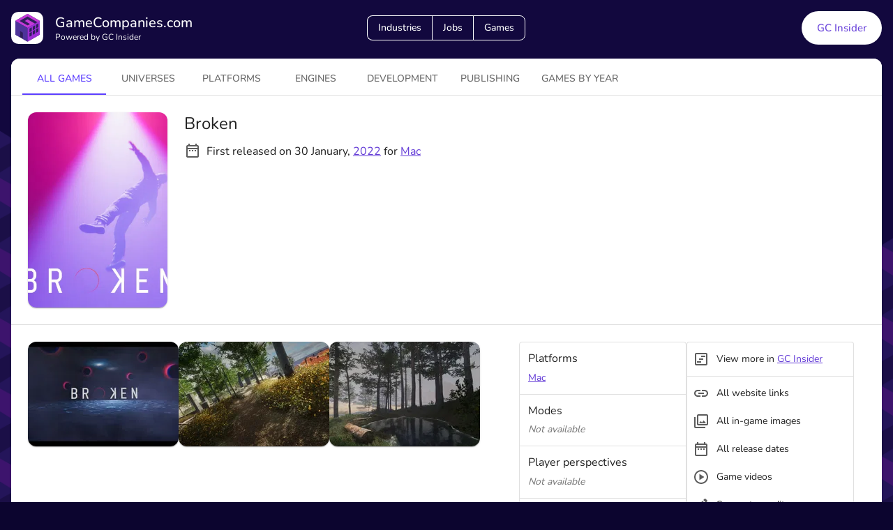

--- FILE ---
content_type: text/html; charset=utf-8
request_url: https://gamecompanies.com/games/broken--2
body_size: 62727
content:
<!DOCTYPE html><html lang="en"><head><meta charSet="utf-8"/><meta name="viewport" content="width=device-width, initial-scale=1"/><link rel="preload" as="image" href="https://files.gamecompanies.com/icons/icon_48_appbar.svg"/><link rel="stylesheet" href="/_next/static/chunks/aa1532d04a8fc21d.css" data-precedence="next"/><link rel="preload" as="script" fetchPriority="low" href="/_next/static/chunks/afc6a36af566f943.js"/><script src="/_next/static/chunks/e49035715a3b468c.js" async=""></script><script src="/_next/static/chunks/08dcfc3b15383cd6.js" async=""></script><script src="/_next/static/chunks/c2e3ffe170d631ee.js" async=""></script><script src="/_next/static/chunks/22b201389eb43a4d.js" async=""></script><script src="/_next/static/chunks/turbopack-c0af1378155f1ff2.js" async=""></script><script src="/_next/static/chunks/d96012bcfc98706a.js" async=""></script><script src="/_next/static/chunks/d80b3790a119a285.js" async=""></script><script src="/_next/static/chunks/adcbfa840cbeedef.js" async=""></script><script src="/_next/static/chunks/3a76a58e13dd7e47.js" async=""></script><script src="/_next/static/chunks/df57f4fb3bb10246.js" async=""></script><script src="/_next/static/chunks/6df5b3e43b418a02.js" async=""></script><script src="/_next/static/chunks/7cbb5d386523a0ef.js" async=""></script><script src="/_next/static/chunks/0ddbedaa78bd7770.js" async=""></script><script src="/_next/static/chunks/6b55c9ffc348eb0a.js" async=""></script><script src="/_next/static/chunks/eed0590b62184959.js" async=""></script><script src="/_next/static/chunks/074a205aa08ef868.js" async=""></script><script src="/_next/static/chunks/78029847365667e1.js" async=""></script><script src="/_next/static/chunks/e5de8ca0dbf895e3.js" async=""></script><script src="/_next/static/chunks/90af87fd04c40a40.js" async=""></script><script src="/_next/static/chunks/7db5015b294de4b2.js" async=""></script><script src="/_next/static/chunks/edf2e3b0b677d109.js" async=""></script><script src="/_next/static/chunks/ea8b916e3df8de54.js" async=""></script><script src="/_next/static/chunks/cfef6e8b0c9495c7.js" async=""></script><link rel="preload" href="/js/script.local.outbound-links.js" as="script"/><title>Broken | GameCompanies.com</title><link rel="manifest" href="/manifest.json"/><link rel="canonical" href="https://gamecompanies.com/games/broken--2"/><meta property="og:title" content="Broken"/><meta property="og:url" content="https://gamecompanies.com/games/broken--2"/><meta property="og:site_name" content="GameCompanies.com"/><meta property="og:locale" content="en_US"/><meta property="og:image" content="https://img.gamecompanies.com/games/pictures/65a3ec97-caba-4cff-9613-082a32263cd5.jpg?class=social"/><meta property="og:image:alt" content="Image of Broken"/><meta property="og:type" content="website"/><meta name="twitter:card" content="summary_large_image"/><meta name="twitter:creator" content="@gamecompanies_"/><meta name="twitter:title" content="Broken"/><meta name="twitter:image" content="https://img.gamecompanies.com/games/pictures/65a3ec97-caba-4cff-9613-082a32263cd5.jpg?class=social"/><meta name="twitter:image:alt" content="Image of Broken"/><script src="/_next/static/chunks/a6dad97d9634a72d.js" noModule=""></script><style data-emotion="mui-global 117wpqy">html{-webkit-font-smoothing:antialiased;-moz-osx-font-smoothing:grayscale;box-sizing:border-box;-webkit-text-size-adjust:100%;}*,*::before,*::after{box-sizing:inherit;}strong,b{font-weight:700;}body{margin:0;color:rgba(0, 0, 0, 0.87);font-family:"Nunito","Helvetica","Arial",sans-serif;font-weight:400;font-size:1rem;line-height:1.5;background-color:#0C052F;}@media print{body{background-color:#fff;}}body::backdrop{background-color:#0C052F;}font-family:"Nunito","Helvetica","Arial",sans-serif;</style><style data-emotion="mui-global ldcyf2">@font-face{font-family:"Nunito";font-style:normal;font-weight:300;font-display:swap;src:local("Nunito Light"),local("Nunito-Light"),url("https://files.gamecompanies.com/fonts/Nunito-Light.eot"),url("https://files.gamecompanies.com/fonts/Nunito-Light.ttf") format("truetype"),url("https://files.gamecompanies.com/fonts/Nunito-Light.woff2") format("woff2"),url("https://files.gamecompanies.com/fonts/Nunito-Light.woff") format("woff");}</style><style data-emotion="mui-global 1cditre">@font-face{font-family:"Nunito";font-style:normal;font-weight:400;font-display:swap;src:local("Nunito"),local("Nunito-Regular"),url("https://files.gamecompanies.com/fonts/Nunito-Regular.eot"),url("https://files.gamecompanies.com/fonts/Nunito-Regular.ttf") format("truetype"),url("https://files.gamecompanies.com/fonts/Nunito-Regular.woff2") format("woff2"),url("https://files.gamecompanies.com/fonts/Nunito-Regular.woff") format("woff");}</style><style data-emotion="mui-global c866pz">@font-face{font-family:"Nunito";font-style:normal;font-weight:500;font-display:swap;src:local("Nunito Medium"),local("Nunito-Medium"),url("https://files.gamecompanies.com/fonts/Nunito-Medium.eot"),url("https://files.gamecompanies.com/fonts/Nunito-Medium.ttf") format("truetype"),url("https://files.gamecompanies.com/fonts/Nunito-Medium.woff2") format("woff2"),url("https://files.gamecompanies.com/fonts/Nunito-Medium.woff") format("woff");}</style><style data-emotion="mui-global 1omkmns">@font-face{font-family:"Nunito";font-style:normal;font-weight:700;font-display:swap;src:local("Nunito Bold"),local("Nunito-Bold"),url("https://files.gamecompanies.com/fonts/Nunito-Bold.eot"),url("https://files.gamecompanies.com/fonts/Nunito-Bold.ttf") format("truetype"),url("https://files.gamecompanies.com/fonts/Nunito-Bold.woff2") format("woff2"),url("https://files.gamecompanies.com/fonts/Nunito-Bold.woff") format("woff");}</style><style data-emotion="mui-global l61xcp">@font-face{font-family:"Nunito";font-style:normal;font-weight:900;font-display:swap;src:local("Nunito Black"),local("Nunito-Black"),url("https://files.gamecompanies.com/fonts/Nunito-Black.eot"),url("https://files.gamecompanies.com/fonts/Nunito-Black.ttf") format("truetype"),url("https://files.gamecompanies.com/fonts/Nunito-Black.woff2") format("woff2"),url("https://files.gamecompanies.com/fonts/Nunito-Black.woff") format("woff");}</style><style data-emotion="mui-global 1rsae5c">.scroll-y{display:block;margin-top:104px;width:100%;-webkit-overflow-scrolling:touch;}@media (min-width:601px){.scroll-y{margin-top:64px;}}.displayFlex{display:-webkit-box;display:-webkit-flex;display:-ms-flexbox;display:flex;}.flex1{-webkit-flex:1;-ms-flex:1;flex:1;}.flexGrow1{-webkit-box-flex:1;-webkit-flex-grow:1;-ms-flex-positive:1;flex-grow:1;}.flexGrow05{-webkit-box-flex:0.5;-webkit-flex-grow:0.5;-ms-flex-positive:0.5;flex-grow:0.5;}.flex1grow{-webkit-flex:1 1 100%;-ms-flex:1 1 100%;flex:1 1 100%;}.flexWrap{-webkit-box-flex-wrap:wrap;-webkit-flex-wrap:wrap;-ms-flex-wrap:wrap;flex-wrap:wrap;}.flexNoWrap{-webkit-box-flex-wrap:nowrap;-webkit-flex-wrap:nowrap;-ms-flex-wrap:nowrap;flex-wrap:nowrap;}.flexRow{-webkit-flex-direction:row;-ms-flex-direction:row;flex-direction:row;}.flexColumn{-webkit-flex-direction:column;-ms-flex-direction:column;flex-direction:column;}.flexColumnSmRow{-webkit-flex-direction:column;-ms-flex-direction:column;flex-direction:column;}@media (min-width:601px){.flexColumnSmRow{-webkit-flex-direction:row;-ms-flex-direction:row;flex-direction:row;}}.flexRowSmColumn{-webkit-flex-direction:row;-ms-flex-direction:row;flex-direction:row;}@media (min-width:601px){.flexRowSmColumn{-webkit-flex-direction:column;-ms-flex-direction:column;flex-direction:column;}}.flexColumnMdRow{-webkit-flex-direction:column;-ms-flex-direction:column;flex-direction:column;}@media (min-width:901px){.flexColumnMdRow{-webkit-flex-direction:row;-ms-flex-direction:row;flex-direction:row;}}.textCenter{text-align:center;}.alignCenter{-webkit-align-items:center;-webkit-box-align:center;-ms-flex-align:center;align-items:center;}.justifyCenter{-webkit-box-pack:center;-ms-flex-pack:center;-webkit-justify-content:center;justify-content:center;}.justifyBetween{-webkit-box-pack:justify;-webkit-justify-content:space-between;justify-content:space-between;}.padding{padding:24px;}.margin{margin:16px;}.marginAuto{margin:auto;}.marginBottom{margin-bottom:8px;}.marginLeft{margin-left:8px;}.mapboxgl-ctrl-group button{width:48px;height:48px;}@media (min-width:601px){.mapboxgl-ctrl-group button{width:29px;height:29px;}}.tiptap.ProseMirror{margin:16px 0px;}.tiptap.ProseMirror p{margin-block-start:1em!important;margin-block-end:0em!important;}.tiptap.ProseMirror h2{font-size:1.5em!important;font-weight:bold!important;margin-block-start:0.83em!important;margin-block-end:0.83em!important;}.tiptap.ProseMirror h3{font-size:1.17em!important;font-weight:bold!important;margin-block-start:0.83em!important;margin-block-end:0.83em!important;}.tiptap.ProseMirror ul{margin:0;}.tiptap.ProseMirror ul p{margin:0px!Important;}.MuiTiptap-MenuSelectHeading-headingOption2{font-size:1.5rem!important;}.MuiTiptap-MenuSelectHeading-headingOption3{font-size:1.17rem!important;}.MuiTiptap-MenuBar-sticky{margin-left:2px!important;margin-right:2px!important;}</style><style data-emotion="mui-global 1trv9zb">.app-wrapper{position:relative;top:0;right:0;left:0;min-height:100vh;background:linear-gradient(155deg, #0C052F 0%, #130940 12%, #1F105F 88%, #25136D 100%);-webkit-background-size:200%;background-size:200%;-webkit-background-position:top;background-position:top;background-repeat:no-repeat,repeat;background-image:url([data-uri]),url([data-uri]);}@media (min-width:601px){.app-wrapper{-webkit-background-size:150%;background-size:150%;}}@media (min-width:901px){.app-wrapper{-webkit-background-size:100%;background-size:100%;}}</style><style data-emotion="mui-global animation-c7515d">@-webkit-keyframes animation-c7515d{0%{opacity:1;}50%{opacity:0.4;}100%{opacity:1;}}@keyframes animation-c7515d{0%{opacity:1;}50%{opacity:0.4;}100%{opacity:1;}}</style><style data-emotion="mui 2csfl6 1dq54pd 1pv24o2 da0oux 16t6xqx rvzrp6 1g62rg5 1mf5jcu s94tio wlk1nm sbjdvc 1quuis5 1a73dmw pekpr2 1gjy3g2 1kmgq33 1tsiiux 1f11l0v 9j0hqh w2yvg3 amcrtg otnowb 2h4ats 19td3tz 1k54auo 8d31he 8ih3ov i8yde5 jb8z7h 162tvoi 1bufvyu 1xk4ux5 1opbxyj 9k49o2 19pb9c3 bp2oop cx9gr5 1cit0es zxsbee 4y8slp j5005a 1dcne5d 1yf54m0 1qr4bo3 0 uwwqev 1avj7ps 1fzf7xv qqajrz 18m8hyu 1g084te x8rtsf 11zj265 1eioc85 je3232 q7mezt 1kadsie u0yk2m lron1s t5mn7g h0ko2j 10thmrb uxaqtj 1klpoq2 1mko70r ux6ggg 1geukly rgsaec 593kfy qx2w3f 14awlmb 11fhglq 15qbw4m tgpvoc 1f8cgp3 1587rx6 2fcr6q c8nbk8 6edauw 25t87j 1dr197k oxk5ne u3gaj2 1suvwrj 25dmcc 17cu6vg mmxhf3 19hkpd7 lm8nos 14ppboj 1fxdaao 1mf35eq fy02gk 1fjtzvx j7qwjs 19w7iv5 gjz807 1x86hp2 b9zgoq">.mui-2csfl6{display:block!important;width:100%;margin:auto;max-width:1540px;}.mui-1dq54pd{padding-bottom:32px;}.mui-1dq54pd.GCToolbar-root{padding:16px;padding-left:16px;padding-right:16px;padding-bottom:4px;}.mui-1dq54pd .GCToolbar-inner{max-width:1508px;width:100%;margin:auto;-webkit-align-items:center;-webkit-box-align:center;-ms-flex-align:center;align-items:center;-webkit-box-pack:justify;-webkit-justify-content:space-between;justify-content:space-between;display:grid;grid-template-columns:30% 30% 30%;}@media (max-width:900.95px){.mui-1dq54pd .GCToolbar-inner{grid-template-columns:50% 50%;}}.mui-1dq54pd .GCToolbar-menuIcon{margin-left:-1px;margin-right:16px;}.mui-1dq54pd .GCToolbar-textColor{color:white;}.mui-1dq54pd .GCToolbar-link{-webkit-text-decoration:none;text-decoration:none;}.mui-1dq54pd .GCToolbar-link:visited{-webkit-text-decoration:none;text-decoration:none;}@media (max-width:900.95px){.mui-1dq54pd .GCToolbar-middleContent{grid-row:2;grid-column:1/span 2;margin-top:24px;}}.mui-1dq54pd .GCToolbar-lastContent{text-align:right;}.mui-1dq54pd .GCToolbar-buttonGroup{border-radius:8px;}.mui-1dq54pd .GCToolbar-firstButton{border-top-left-radius:8px;border-bottom-left-radius:8px;}.mui-1dq54pd .GCToolbar-lastButton{border-top-right-radius:8px;border-bottom-right-radius:8px;}.mui-1dq54pd .GCToolbar-button{border-color:white;color:white;}.mui-1dq54pd .GCToolbar-button:hover{border-color:white;background-color:rgba(255, 255, 255, 0.3);}.mui-1dq54pd .GCToolbar-lineHeight{line-height:1.3;}.mui-1pv24o2{position:relative;display:-webkit-box;display:-webkit-flex;display:-ms-flexbox;display:flex;-webkit-align-items:center;-webkit-box-align:center;-ms-flex-align:center;align-items:center;padding-left:16px;padding-right:16px;min-height:56px;padding-bottom:32px;}@media (min-width:601px){.mui-1pv24o2{padding-left:24px;padding-right:24px;}}@media (min-width:0px){@media (orientation: landscape){.mui-1pv24o2{min-height:48px;}}}@media (min-width:601px){.mui-1pv24o2{min-height:64px;}}.mui-1pv24o2.GCToolbar-root{padding:16px;padding-left:16px;padding-right:16px;padding-bottom:4px;}.mui-1pv24o2 .GCToolbar-inner{max-width:1508px;width:100%;margin:auto;-webkit-align-items:center;-webkit-box-align:center;-ms-flex-align:center;align-items:center;-webkit-box-pack:justify;-webkit-justify-content:space-between;justify-content:space-between;display:grid;grid-template-columns:30% 30% 30%;}@media (max-width:900.95px){.mui-1pv24o2 .GCToolbar-inner{grid-template-columns:50% 50%;}}.mui-1pv24o2 .GCToolbar-menuIcon{margin-left:-1px;margin-right:16px;}.mui-1pv24o2 .GCToolbar-textColor{color:white;}.mui-1pv24o2 .GCToolbar-link{-webkit-text-decoration:none;text-decoration:none;}.mui-1pv24o2 .GCToolbar-link:visited{-webkit-text-decoration:none;text-decoration:none;}@media (max-width:900.95px){.mui-1pv24o2 .GCToolbar-middleContent{grid-row:2;grid-column:1/span 2;margin-top:24px;}}.mui-1pv24o2 .GCToolbar-lastContent{text-align:right;}.mui-1pv24o2 .GCToolbar-buttonGroup{border-radius:8px;}.mui-1pv24o2 .GCToolbar-firstButton{border-top-left-radius:8px;border-bottom-left-radius:8px;}.mui-1pv24o2 .GCToolbar-lastButton{border-top-right-radius:8px;border-bottom-right-radius:8px;}.mui-1pv24o2 .GCToolbar-button{border-color:white;color:white;}.mui-1pv24o2 .GCToolbar-button:hover{border-color:white;background-color:rgba(255, 255, 255, 0.3);}.mui-1pv24o2 .GCToolbar-lineHeight{line-height:1.3;}.mui-da0oux{margin:0;font-family:"Nunito","Helvetica","Arial",sans-serif;font-weight:500;font-size:1.25rem;line-height:1.6;color:rgba(0, 0, 0, 0.87);}@media (min-width:0px){.mui-da0oux{font-size:1rem;}}@media (min-width:601px){.mui-da0oux{font-size:1.25rem;}}.mui-16t6xqx{margin:0;font-family:"Nunito","Helvetica","Arial",sans-serif;font-weight:400;font-size:0.75rem;line-height:1.66;color:rgba(0, 0, 0, 0.87);}.mui-rvzrp6{display:-webkit-inline-box;display:-webkit-inline-flex;display:-ms-inline-flexbox;display:inline-flex;border-radius:4px;}.mui-rvzrp6 .MuiButtonGroup-grouped{min-width:40px;box-shadow:none;}.mui-rvzrp6 .MuiButtonGroup-grouped props{variant:contained;}.mui-rvzrp6 .MuiButtonGroup-grouped style:hover{box-shadow:none;}.mui-rvzrp6 .MuiButtonGroup-firstButton,.mui-rvzrp6 .MuiButtonGroup-middleButton{border-top-right-radius:0;border-bottom-right-radius:0;}.mui-rvzrp6 .MuiButtonGroup-lastButton,.mui-rvzrp6 .MuiButtonGroup-middleButton{border-top-left-radius:0;border-bottom-left-radius:0;}.mui-rvzrp6 .MuiButtonGroup-firstButton,.mui-rvzrp6 .MuiButtonGroup-middleButton{border-right-color:transparent;}.mui-rvzrp6 .MuiButtonGroup-firstButton:hover,.mui-rvzrp6 .MuiButtonGroup-middleButton:hover{border-right-color:currentColor;}.mui-rvzrp6 .MuiButtonGroup-lastButton,.mui-rvzrp6 .MuiButtonGroup-middleButton{margin-left:-1px;}.mui-1g62rg5{font-family:"Nunito","Helvetica","Arial",sans-serif;font-weight:500;font-size:0.875rem;line-height:1.75;text-transform:uppercase;min-width:64px;padding:6px 16px;border:0;border-radius:4px;-webkit-transition:background-color 250ms cubic-bezier(0.4, 0, 0.2, 1) 0ms,box-shadow 250ms cubic-bezier(0.4, 0, 0.2, 1) 0ms,border-color 250ms cubic-bezier(0.4, 0, 0.2, 1) 0ms,color 250ms cubic-bezier(0.4, 0, 0.2, 1) 0ms;transition:background-color 250ms cubic-bezier(0.4, 0, 0.2, 1) 0ms,box-shadow 250ms cubic-bezier(0.4, 0, 0.2, 1) 0ms,border-color 250ms cubic-bezier(0.4, 0, 0.2, 1) 0ms,color 250ms cubic-bezier(0.4, 0, 0.2, 1) 0ms;padding:5px 15px;border:1px solid currentColor;border-color:var(--variant-outlinedBorder, currentColor);background-color:var(--variant-outlinedBg);color:var(--variant-outlinedColor);--variant-textColor:#673ab7;--variant-outlinedColor:#673ab7;--variant-outlinedBorder:rgba(103, 58, 183, 0.5);--variant-containedColor:#fff;--variant-containedBg:#673ab7;-webkit-transition:background-color 250ms cubic-bezier(0.4, 0, 0.2, 1) 0ms,box-shadow 250ms cubic-bezier(0.4, 0, 0.2, 1) 0ms,border-color 250ms cubic-bezier(0.4, 0, 0.2, 1) 0ms;transition:background-color 250ms cubic-bezier(0.4, 0, 0.2, 1) 0ms,box-shadow 250ms cubic-bezier(0.4, 0, 0.2, 1) 0ms,border-color 250ms cubic-bezier(0.4, 0, 0.2, 1) 0ms;text-transform:none;border-radius:18px;}.mui-1g62rg5:hover{-webkit-text-decoration:none;text-decoration:none;}.mui-1g62rg5.Mui-disabled{color:rgba(0, 0, 0, 0.26);}.mui-1g62rg5.Mui-disabled{border:1px solid rgba(0, 0, 0, 0.12);}@media (hover: hover){.mui-1g62rg5:hover{--variant-containedBg:#512da8;--variant-textBg:rgba(103, 58, 183, 0.04);--variant-outlinedBorder:#673ab7;--variant-outlinedBg:rgba(103, 58, 183, 0.04);}}.mui-1g62rg5.MuiButton-loading{color:transparent;}.mui-1mf5jcu{display:-webkit-inline-box;display:-webkit-inline-flex;display:-ms-inline-flexbox;display:inline-flex;-webkit-align-items:center;-webkit-box-align:center;-ms-flex-align:center;align-items:center;-webkit-box-pack:center;-ms-flex-pack:center;-webkit-justify-content:center;justify-content:center;position:relative;box-sizing:border-box;-webkit-tap-highlight-color:transparent;background-color:transparent;outline:0;border:0;margin:0;border-radius:0;padding:0;cursor:pointer;-webkit-user-select:none;-moz-user-select:none;-ms-user-select:none;user-select:none;vertical-align:middle;-moz-appearance:none;-webkit-appearance:none;-webkit-text-decoration:none;text-decoration:none;color:inherit;font-family:"Nunito","Helvetica","Arial",sans-serif;font-weight:500;font-size:0.875rem;line-height:1.75;text-transform:uppercase;min-width:64px;padding:6px 16px;border:0;border-radius:4px;-webkit-transition:background-color 250ms cubic-bezier(0.4, 0, 0.2, 1) 0ms,box-shadow 250ms cubic-bezier(0.4, 0, 0.2, 1) 0ms,border-color 250ms cubic-bezier(0.4, 0, 0.2, 1) 0ms,color 250ms cubic-bezier(0.4, 0, 0.2, 1) 0ms;transition:background-color 250ms cubic-bezier(0.4, 0, 0.2, 1) 0ms,box-shadow 250ms cubic-bezier(0.4, 0, 0.2, 1) 0ms,border-color 250ms cubic-bezier(0.4, 0, 0.2, 1) 0ms,color 250ms cubic-bezier(0.4, 0, 0.2, 1) 0ms;padding:5px 15px;border:1px solid currentColor;border-color:var(--variant-outlinedBorder, currentColor);background-color:var(--variant-outlinedBg);color:var(--variant-outlinedColor);--variant-textColor:#673ab7;--variant-outlinedColor:#673ab7;--variant-outlinedBorder:rgba(103, 58, 183, 0.5);--variant-containedColor:#fff;--variant-containedBg:#673ab7;-webkit-transition:background-color 250ms cubic-bezier(0.4, 0, 0.2, 1) 0ms,box-shadow 250ms cubic-bezier(0.4, 0, 0.2, 1) 0ms,border-color 250ms cubic-bezier(0.4, 0, 0.2, 1) 0ms;transition:background-color 250ms cubic-bezier(0.4, 0, 0.2, 1) 0ms,box-shadow 250ms cubic-bezier(0.4, 0, 0.2, 1) 0ms,border-color 250ms cubic-bezier(0.4, 0, 0.2, 1) 0ms;text-transform:none;border-radius:18px;}.mui-1mf5jcu::-moz-focus-inner{border-style:none;}.mui-1mf5jcu.Mui-disabled{pointer-events:none;cursor:default;}@media print{.mui-1mf5jcu{-webkit-print-color-adjust:exact;color-adjust:exact;}}.mui-1mf5jcu:hover{-webkit-text-decoration:none;text-decoration:none;}.mui-1mf5jcu.Mui-disabled{color:rgba(0, 0, 0, 0.26);}.mui-1mf5jcu.Mui-disabled{border:1px solid rgba(0, 0, 0, 0.12);}@media (hover: hover){.mui-1mf5jcu:hover{--variant-containedBg:#512da8;--variant-textBg:rgba(103, 58, 183, 0.04);--variant-outlinedBorder:#673ab7;--variant-outlinedBg:rgba(103, 58, 183, 0.04);}}.mui-1mf5jcu.MuiButton-loading{color:transparent;}.mui-s94tio.GCButton-root{border-radius:50px;font-size:15px;padding:12px 18px;text-transform:none;height:38px;}.mui-s94tio.GCButton-root.GCButton-small{font-size:13px;padding:12px 12px;height:32px;}.mui-s94tio.GCButton-root.GCButton-large{height:48px;padding:12px 22px;}.mui-s94tio.GCButton-root.GCButton-fontLarge{font-size:17px;}.mui-s94tio.GCButton-root.GCButton-gradient{background:linear-gradient(180deg, rgba(84,13,175,1) 0%, rgba(115,53,245,1) 100%);}.mui-s94tio.GCButton-root.GCButton-white{background-color:white;color:#6B45DB;}.mui-s94tio.GCButton-root.GCButton-white:hover{background-color:#e0e0e0;}.mui-s94tio.GCButton-root.GCButton-whiteOutlined{color:#616161;border-color:#bdbdbd;}.mui-s94tio.GCButton-root.GCButton-whiteOutlined:hover{background-color:#eeeeee;border-color:#bdbdbd;}.mui-s94tio.GCButton-root.GCButton-gutterBottom{margin-bottom:8px;}.mui-s94tio.GCButton-root.GCButton-borderMd{border-radius:8px;}.mui-s94tio.GCButton-root.GCButton-borderSm{border-radius:4px;}.mui-wlk1nm{font-family:"Nunito","Helvetica","Arial",sans-serif;font-weight:500;font-size:0.875rem;line-height:1.75;text-transform:uppercase;min-width:64px;padding:6px 16px;border:0;border-radius:4px;-webkit-transition:background-color 250ms cubic-bezier(0.4, 0, 0.2, 1) 0ms,box-shadow 250ms cubic-bezier(0.4, 0, 0.2, 1) 0ms,border-color 250ms cubic-bezier(0.4, 0, 0.2, 1) 0ms,color 250ms cubic-bezier(0.4, 0, 0.2, 1) 0ms;transition:background-color 250ms cubic-bezier(0.4, 0, 0.2, 1) 0ms,box-shadow 250ms cubic-bezier(0.4, 0, 0.2, 1) 0ms,border-color 250ms cubic-bezier(0.4, 0, 0.2, 1) 0ms,color 250ms cubic-bezier(0.4, 0, 0.2, 1) 0ms;color:var(--variant-containedColor);background-color:var(--variant-containedBg);box-shadow:0px 3px 1px -2px rgba(0,0,0,0.2),0px 2px 2px 0px rgba(0,0,0,0.14),0px 1px 5px 0px rgba(0,0,0,0.12);--variant-textColor:#673ab7;--variant-outlinedColor:#673ab7;--variant-outlinedBorder:rgba(103, 58, 183, 0.5);--variant-containedColor:#fff;--variant-containedBg:#673ab7;box-shadow:none;-webkit-transition:background-color 250ms cubic-bezier(0.4, 0, 0.2, 1) 0ms,box-shadow 250ms cubic-bezier(0.4, 0, 0.2, 1) 0ms,border-color 250ms cubic-bezier(0.4, 0, 0.2, 1) 0ms;transition:background-color 250ms cubic-bezier(0.4, 0, 0.2, 1) 0ms,box-shadow 250ms cubic-bezier(0.4, 0, 0.2, 1) 0ms,border-color 250ms cubic-bezier(0.4, 0, 0.2, 1) 0ms;text-transform:none;background-color:#4d339a;color:#fff;}.mui-wlk1nm:hover{-webkit-text-decoration:none;text-decoration:none;}.mui-wlk1nm.Mui-disabled{color:rgba(0, 0, 0, 0.26);}.mui-wlk1nm:hover{box-shadow:0px 2px 4px -1px rgba(0,0,0,0.2),0px 4px 5px 0px rgba(0,0,0,0.14),0px 1px 10px 0px rgba(0,0,0,0.12);}@media (hover: none){.mui-wlk1nm:hover{box-shadow:0px 3px 1px -2px rgba(0,0,0,0.2),0px 2px 2px 0px rgba(0,0,0,0.14),0px 1px 5px 0px rgba(0,0,0,0.12);}}.mui-wlk1nm:active{box-shadow:0px 5px 5px -3px rgba(0,0,0,0.2),0px 8px 10px 1px rgba(0,0,0,0.14),0px 3px 14px 2px rgba(0,0,0,0.12);}.mui-wlk1nm.Mui-focusVisible{box-shadow:0px 3px 5px -1px rgba(0,0,0,0.2),0px 6px 10px 0px rgba(0,0,0,0.14),0px 1px 18px 0px rgba(0,0,0,0.12);}.mui-wlk1nm.Mui-disabled{color:rgba(0, 0, 0, 0.26);box-shadow:none;background-color:rgba(0, 0, 0, 0.12);}@media (hover: hover){.mui-wlk1nm:hover{--variant-containedBg:#512da8;--variant-textBg:rgba(103, 58, 183, 0.04);--variant-outlinedBorder:#673ab7;--variant-outlinedBg:rgba(103, 58, 183, 0.04);}}.mui-wlk1nm:hover{box-shadow:none;}.mui-wlk1nm.Mui-focusVisible{box-shadow:none;}.mui-wlk1nm:active{box-shadow:none;}.mui-wlk1nm.Mui-disabled{box-shadow:none;}.mui-wlk1nm.MuiButton-loading{color:transparent;}.mui-wlk1nm:hover{background-color:#6852a9;}.mui-wlk1nm.GCButton-root{border-radius:50px;font-size:15px;padding:12px 18px;text-transform:none;height:38px;}.mui-wlk1nm.GCButton-root.GCButton-small{font-size:13px;padding:12px 12px;height:32px;}.mui-wlk1nm.GCButton-root.GCButton-large{height:48px;padding:12px 22px;}.mui-wlk1nm.GCButton-root.GCButton-fontLarge{font-size:17px;}.mui-wlk1nm.GCButton-root.GCButton-gradient{background:linear-gradient(180deg, rgba(84,13,175,1) 0%, rgba(115,53,245,1) 100%);}.mui-wlk1nm.GCButton-root.GCButton-white{background-color:white;color:#6B45DB;}.mui-wlk1nm.GCButton-root.GCButton-white:hover{background-color:#e0e0e0;}.mui-wlk1nm.GCButton-root.GCButton-whiteOutlined{color:#616161;border-color:#bdbdbd;}.mui-wlk1nm.GCButton-root.GCButton-whiteOutlined:hover{background-color:#eeeeee;border-color:#bdbdbd;}.mui-wlk1nm.GCButton-root.GCButton-gutterBottom{margin-bottom:8px;}.mui-wlk1nm.GCButton-root.GCButton-borderMd{border-radius:8px;}.mui-wlk1nm.GCButton-root.GCButton-borderSm{border-radius:4px;}.mui-sbjdvc{display:-webkit-inline-box;display:-webkit-inline-flex;display:-ms-inline-flexbox;display:inline-flex;-webkit-align-items:center;-webkit-box-align:center;-ms-flex-align:center;align-items:center;-webkit-box-pack:center;-ms-flex-pack:center;-webkit-justify-content:center;justify-content:center;position:relative;box-sizing:border-box;-webkit-tap-highlight-color:transparent;background-color:transparent;outline:0;border:0;margin:0;border-radius:0;padding:0;cursor:pointer;-webkit-user-select:none;-moz-user-select:none;-ms-user-select:none;user-select:none;vertical-align:middle;-moz-appearance:none;-webkit-appearance:none;-webkit-text-decoration:none;text-decoration:none;color:inherit;font-family:"Nunito","Helvetica","Arial",sans-serif;font-weight:500;font-size:0.875rem;line-height:1.75;text-transform:uppercase;min-width:64px;padding:6px 16px;border:0;border-radius:4px;-webkit-transition:background-color 250ms cubic-bezier(0.4, 0, 0.2, 1) 0ms,box-shadow 250ms cubic-bezier(0.4, 0, 0.2, 1) 0ms,border-color 250ms cubic-bezier(0.4, 0, 0.2, 1) 0ms,color 250ms cubic-bezier(0.4, 0, 0.2, 1) 0ms;transition:background-color 250ms cubic-bezier(0.4, 0, 0.2, 1) 0ms,box-shadow 250ms cubic-bezier(0.4, 0, 0.2, 1) 0ms,border-color 250ms cubic-bezier(0.4, 0, 0.2, 1) 0ms,color 250ms cubic-bezier(0.4, 0, 0.2, 1) 0ms;color:var(--variant-containedColor);background-color:var(--variant-containedBg);box-shadow:0px 3px 1px -2px rgba(0,0,0,0.2),0px 2px 2px 0px rgba(0,0,0,0.14),0px 1px 5px 0px rgba(0,0,0,0.12);--variant-textColor:#673ab7;--variant-outlinedColor:#673ab7;--variant-outlinedBorder:rgba(103, 58, 183, 0.5);--variant-containedColor:#fff;--variant-containedBg:#673ab7;box-shadow:none;-webkit-transition:background-color 250ms cubic-bezier(0.4, 0, 0.2, 1) 0ms,box-shadow 250ms cubic-bezier(0.4, 0, 0.2, 1) 0ms,border-color 250ms cubic-bezier(0.4, 0, 0.2, 1) 0ms;transition:background-color 250ms cubic-bezier(0.4, 0, 0.2, 1) 0ms,box-shadow 250ms cubic-bezier(0.4, 0, 0.2, 1) 0ms,border-color 250ms cubic-bezier(0.4, 0, 0.2, 1) 0ms;text-transform:none;background-color:#4d339a;color:#fff;}.mui-sbjdvc::-moz-focus-inner{border-style:none;}.mui-sbjdvc.Mui-disabled{pointer-events:none;cursor:default;}@media print{.mui-sbjdvc{-webkit-print-color-adjust:exact;color-adjust:exact;}}.mui-sbjdvc:hover{-webkit-text-decoration:none;text-decoration:none;}.mui-sbjdvc.Mui-disabled{color:rgba(0, 0, 0, 0.26);}.mui-sbjdvc:hover{box-shadow:0px 2px 4px -1px rgba(0,0,0,0.2),0px 4px 5px 0px rgba(0,0,0,0.14),0px 1px 10px 0px rgba(0,0,0,0.12);}@media (hover: none){.mui-sbjdvc:hover{box-shadow:0px 3px 1px -2px rgba(0,0,0,0.2),0px 2px 2px 0px rgba(0,0,0,0.14),0px 1px 5px 0px rgba(0,0,0,0.12);}}.mui-sbjdvc:active{box-shadow:0px 5px 5px -3px rgba(0,0,0,0.2),0px 8px 10px 1px rgba(0,0,0,0.14),0px 3px 14px 2px rgba(0,0,0,0.12);}.mui-sbjdvc.Mui-focusVisible{box-shadow:0px 3px 5px -1px rgba(0,0,0,0.2),0px 6px 10px 0px rgba(0,0,0,0.14),0px 1px 18px 0px rgba(0,0,0,0.12);}.mui-sbjdvc.Mui-disabled{color:rgba(0, 0, 0, 0.26);box-shadow:none;background-color:rgba(0, 0, 0, 0.12);}@media (hover: hover){.mui-sbjdvc:hover{--variant-containedBg:#512da8;--variant-textBg:rgba(103, 58, 183, 0.04);--variant-outlinedBorder:#673ab7;--variant-outlinedBg:rgba(103, 58, 183, 0.04);}}.mui-sbjdvc:hover{box-shadow:none;}.mui-sbjdvc.Mui-focusVisible{box-shadow:none;}.mui-sbjdvc:active{box-shadow:none;}.mui-sbjdvc.Mui-disabled{box-shadow:none;}.mui-sbjdvc.MuiButton-loading{color:transparent;}.mui-sbjdvc:hover{background-color:#6852a9;}.mui-sbjdvc.GCButton-root{border-radius:50px;font-size:15px;padding:12px 18px;text-transform:none;height:38px;}.mui-sbjdvc.GCButton-root.GCButton-small{font-size:13px;padding:12px 12px;height:32px;}.mui-sbjdvc.GCButton-root.GCButton-large{height:48px;padding:12px 22px;}.mui-sbjdvc.GCButton-root.GCButton-fontLarge{font-size:17px;}.mui-sbjdvc.GCButton-root.GCButton-gradient{background:linear-gradient(180deg, rgba(84,13,175,1) 0%, rgba(115,53,245,1) 100%);}.mui-sbjdvc.GCButton-root.GCButton-white{background-color:white;color:#6B45DB;}.mui-sbjdvc.GCButton-root.GCButton-white:hover{background-color:#e0e0e0;}.mui-sbjdvc.GCButton-root.GCButton-whiteOutlined{color:#616161;border-color:#bdbdbd;}.mui-sbjdvc.GCButton-root.GCButton-whiteOutlined:hover{background-color:#eeeeee;border-color:#bdbdbd;}.mui-sbjdvc.GCButton-root.GCButton-gutterBottom{margin-bottom:8px;}.mui-sbjdvc.GCButton-root.GCButton-borderMd{border-radius:8px;}.mui-sbjdvc.GCButton-root.GCButton-borderSm{border-radius:4px;}.mui-1quuis5.Footer-root{padding:16px;}.mui-1quuis5.Footer-root *{color:#fff;}.mui-1quuis5.Footer-root a{-webkit-text-decoration:none;text-decoration:none;}.mui-1quuis5.Footer-root a:hover{-webkit-text-decoration:underline;text-decoration:underline;}.mui-1quuis5 .Footer-icon{vertical-align:sub;display:-webkit-inline-box;display:-webkit-inline-flex;display:-ms-inline-flexbox;display:inline-flex;margin-right:8px;margin-top:4px;margin-bottom:4px;}.mui-1quuis5 .Footer-jr{-webkit-box-pack:end;-ms-flex-pack:end;-webkit-justify-content:flex-end;justify-content:flex-end;}.mui-1quuis5 .Footer-margin{margin:auto 0;}.mui-1quuis5 .Footer-copy{font-size:20px;}.mui-1quuis5 .Footer-logo{margin-right:16px;}.mui-1a73dmw.FooterTitle-textColor{color:#fff;}.mui-pekpr2{margin:0;font-family:"Nunito","Helvetica","Arial",sans-serif;font-weight:500;font-size:1.25rem;line-height:1.6;margin-bottom:0.35em;}.mui-pekpr2.FooterTitle-textColor{color:#fff;}.mui-1gjy3g2.FooterList-root{list-style-type:none;padding:0;margin-left:0;margin-top:0;margin-bottom:8px;-webkit-flex:1 1 auto;-ms-flex:1 1 auto;flex:1 1 auto;}@media (min-width:601px){.mui-1gjy3g2.FooterList-root{margin:0;margin-top:1em;margin-right:15px;}}.mui-1kmgq33.FooterListItem-root{color:#fff;margin-top:12px;margin-bottom:12px;}@media (min-width:601px){.mui-1kmgq33.FooterListItem-root{margin-top:0;margin-bottom:0.35em;}}.mui-1kmgq33.FooterListItem-body2{font-weight:300;}.mui-1kmgq33.FooterListItem-marginRight{margin-right:18px;}.mui-1tsiiux{margin:0;font-family:"Nunito","Helvetica","Arial",sans-serif;font-weight:400;font-size:0.875rem;line-height:1.43;margin-bottom:0.35em;}.mui-1tsiiux.FooterListItem-root{color:#fff;margin-top:12px;margin-bottom:12px;}@media (min-width:601px){.mui-1tsiiux.FooterListItem-root{margin-top:0;margin-bottom:0.35em;}}.mui-1tsiiux.FooterListItem-body2{font-weight:300;}.mui-1tsiiux.FooterListItem-marginRight{margin-right:18px;}.mui-1f11l0v{--Grid-columns:12;--Grid-columnSpacing:0px;--Grid-rowSpacing:0px;-webkit-flex-direction:row;-ms-flex-direction:row;flex-direction:row;min-width:0;box-sizing:border-box;display:-webkit-box;display:-webkit-flex;display:-ms-flexbox;display:flex;-webkit-box-flex-wrap:wrap;-webkit-flex-wrap:wrap;-ms-flex-wrap:wrap;flex-wrap:wrap;gap:var(--Grid-rowSpacing) var(--Grid-columnSpacing);}.mui-1f11l0v >*{--Grid-parent-columns:12;}.mui-1f11l0v >*{--Grid-parent-columnSpacing:0px;}.mui-1f11l0v >*{--Grid-parent-rowSpacing:0px;}.mui-9j0hqh{-webkit-box-flex:0;-webkit-flex-grow:0;-ms-flex-positive:0;flex-grow:0;-webkit-flex-basis:auto;-ms-flex-preferred-size:auto;flex-basis:auto;width:calc(100% * 12 / var(--Grid-parent-columns) - (var(--Grid-parent-columns) - 12) * (var(--Grid-parent-columnSpacing) / var(--Grid-parent-columns)));min-width:0;box-sizing:border-box;}@media (min-width:601px){.mui-9j0hqh{-webkit-box-flex:0;-webkit-flex-grow:0;-ms-flex-positive:0;flex-grow:0;-webkit-flex-basis:auto;-ms-flex-preferred-size:auto;flex-basis:auto;width:calc(100% * 6 / var(--Grid-parent-columns) - (var(--Grid-parent-columns) - 6) * (var(--Grid-parent-columnSpacing) / var(--Grid-parent-columns)));}}.mui-w2yvg3{display:-webkit-box;display:-webkit-flex;display:-ms-flexbox;display:flex;-webkit-box-pack:start;-ms-flex-pack:start;-webkit-justify-content:flex-start;justify-content:flex-start;-webkit-align-items:center;-webkit-box-align:center;-ms-flex-align:center;align-items:center;position:relative;-webkit-text-decoration:none;text-decoration:none;width:100%;box-sizing:border-box;text-align:left;padding-top:8px;padding-bottom:8px;}.mui-amcrtg{-webkit-flex:1 1 auto;-ms-flex:1 1 auto;flex:1 1 auto;min-width:0;margin-top:4px;margin-bottom:4px;margin-top:6px;margin-bottom:6px;}.MuiTypography-root:where(.mui-amcrtg .MuiListItemText-primary){display:block;}.MuiTypography-root:where(.mui-amcrtg .MuiListItemText-secondary){display:block;}.mui-amcrtg .MuiListItemText-secondary{font-weight:400;}.mui-otnowb{margin:0;font-family:"Nunito","Helvetica","Arial",sans-serif;font-weight:400;font-size:1rem;line-height:1.5;}.mui-2h4ats{margin:0;font-family:"Nunito","Helvetica","Arial",sans-serif;font-weight:400;font-size:0.875rem;line-height:1.43;color:rgba(0, 0, 0, 0.6);}.mui-19td3tz{background-color:#fff;color:rgba(0, 0, 0, 0.87);-webkit-transition:box-shadow 300ms cubic-bezier(0.4, 0, 0.2, 1) 0ms;transition:box-shadow 300ms cubic-bezier(0.4, 0, 0.2, 1) 0ms;border-radius:4px;box-shadow:var(--Paper-shadow);background-image:var(--Paper-overlay);border-radius:12px;margin:16px;overflow:visible;}.mui-19td3tz:hover{-webkit-transition:box-shadow 300ms cubic-bezier(0.4, 0, 0.2, 1) 0ms;transition:box-shadow 300ms cubic-bezier(0.4, 0, 0.2, 1) 0ms;box-shadow:0px 3px 3px -2px rgba(0,0,0,0.2),0px 3px 4px 0px rgba(0,0,0,0.14),0px 1px 8px 0px rgba(0,0,0,0.12);}.mui-1k54auo{background-color:white;position:-webkit-sticky;position:sticky;top:0;z-index:10;border-top-left-radius:12px;border-top-right-radius:12px;}.mui-8d31he{display:-webkit-box;display:-webkit-flex;display:-ms-flexbox;display:flex;-webkit-flex-direction:row;-ms-flex-direction:row;flex-direction:row;-webkit-box-pack:justify;-webkit-justify-content:space-between;justify-content:space-between;padding-top:4px;}@media (min-width:0px){.mui-8d31he{padding-left:0px;padding-right:0px;}}@media (min-width:901px){.mui-8d31he{padding-left:16px;padding-right:16px;}}.mui-8ih3ov{overflow:hidden;min-height:48px;-webkit-overflow-scrolling:touch;display:-webkit-box;display:-webkit-flex;display:-ms-flexbox;display:flex;}.mui-i8yde5{overflow-x:auto;overflow-y:hidden;scrollbar-width:none;}.mui-i8yde5::-webkit-scrollbar{display:none;}.mui-jb8z7h{position:relative;display:inline-block;-webkit-flex:1 1 auto;-ms-flex:1 1 auto;flex:1 1 auto;white-space:nowrap;scrollbar-width:none;overflow-x:auto;overflow-y:hidden;}.mui-jb8z7h::-webkit-scrollbar{display:none;}.mui-162tvoi{display:-webkit-box;display:-webkit-flex;display:-ms-flexbox;display:flex;}.mui-1bufvyu{font-family:"Nunito","Helvetica","Arial",sans-serif;font-weight:500;font-size:0.875rem;line-height:1.25;text-transform:uppercase;max-width:360px;min-width:90px;position:relative;min-height:48px;-webkit-flex-shrink:0;-ms-flex-negative:0;flex-shrink:0;padding:12px 16px;overflow:hidden;white-space:normal;text-align:center;-webkit-flex-direction:column;-ms-flex-direction:column;flex-direction:column;color:rgba(0, 0, 0, 0.6);padding:6px 14px;}.mui-1bufvyu.Mui-selected{color:#5c3eff;}.mui-1bufvyu.Mui-disabled{color:rgba(0, 0, 0, 0.38);}@media (min-width:601px){.mui-1bufvyu{min-width:120px;}}.mui-1bufvyu:hover{background-color:#f5f5f5;border-top-left-radius:4px;border-top-right-radius:4px;}.mui-1xk4ux5{display:-webkit-inline-box;display:-webkit-inline-flex;display:-ms-inline-flexbox;display:inline-flex;-webkit-align-items:center;-webkit-box-align:center;-ms-flex-align:center;align-items:center;-webkit-box-pack:center;-ms-flex-pack:center;-webkit-justify-content:center;justify-content:center;position:relative;box-sizing:border-box;-webkit-tap-highlight-color:transparent;background-color:transparent;outline:0;border:0;margin:0;border-radius:0;padding:0;cursor:pointer;-webkit-user-select:none;-moz-user-select:none;-ms-user-select:none;user-select:none;vertical-align:middle;-moz-appearance:none;-webkit-appearance:none;-webkit-text-decoration:none;text-decoration:none;color:inherit;font-family:"Nunito","Helvetica","Arial",sans-serif;font-weight:500;font-size:0.875rem;line-height:1.25;text-transform:uppercase;max-width:360px;min-width:90px;position:relative;min-height:48px;-webkit-flex-shrink:0;-ms-flex-negative:0;flex-shrink:0;padding:12px 16px;overflow:hidden;white-space:normal;text-align:center;-webkit-flex-direction:column;-ms-flex-direction:column;flex-direction:column;color:rgba(0, 0, 0, 0.6);padding:6px 14px;}.mui-1xk4ux5::-moz-focus-inner{border-style:none;}.mui-1xk4ux5.Mui-disabled{pointer-events:none;cursor:default;}@media print{.mui-1xk4ux5{-webkit-print-color-adjust:exact;color-adjust:exact;}}.mui-1xk4ux5.Mui-selected{color:#5c3eff;}.mui-1xk4ux5.Mui-disabled{color:rgba(0, 0, 0, 0.38);}@media (min-width:601px){.mui-1xk4ux5{min-width:120px;}}.mui-1xk4ux5:hover{background-color:#f5f5f5;border-top-left-radius:4px;border-top-right-radius:4px;}.mui-1opbxyj{position:absolute;height:2px;bottom:0;width:100%;-webkit-transition:all 300ms cubic-bezier(0.4, 0, 0.2, 1) 0ms;transition:all 300ms cubic-bezier(0.4, 0, 0.2, 1) 0ms;background-color:#5c3eff;}.mui-9k49o2{margin:0;-webkit-flex-shrink:0;-ms-flex-negative:0;flex-shrink:0;border-width:0;border-style:solid;border-color:rgba(0, 0, 0, 0.12);border-bottom-width:thin;}.mui-19pb9c3{padding:16px;}.mui-19pb9c3:last-child{padding-bottom:24px;}@media (min-width:0px){.mui-19pb9c3{padding:24px 0px;padding-top:0px;}}.mui-bp2oop{--Grid-columns:12;--Grid-columnSpacing:0px;--Grid-rowSpacing:0px;-webkit-flex-direction:row;-ms-flex-direction:row;flex-direction:row;min-width:0;box-sizing:border-box;display:-webkit-box;display:-webkit-flex;display:-ms-flexbox;display:flex;-webkit-box-flex-wrap:wrap;-webkit-flex-wrap:wrap;-ms-flex-wrap:wrap;flex-wrap:wrap;gap:var(--Grid-rowSpacing) var(--Grid-columnSpacing);margin-bottom:16px;padding-bottom:8px;display:block;}.mui-bp2oop >*{--Grid-parent-columns:12;}.mui-bp2oop >*{--Grid-parent-columnSpacing:0px;}.mui-bp2oop >*{--Grid-parent-rowSpacing:0px;}.mui-cx9gr5{margin:0;font-family:"Nunito","Helvetica","Arial",sans-serif;font-weight:400;font-size:0.875rem;line-height:1.43;margin-bottom:0.35em;text-align:center;margin-top:0px;padding-left:0px;padding-bottom:8px;}.mui-1cit0es.GCLink-root{color:#623AD6;}.mui-1cit0es.GCLink-root:visited{color:#623AD6;}.mui-1cit0es.GCLink-root.GCLink-noUnderscore{-webkit-text-decoration:none;text-decoration:none;}.mui-1cit0es.GCLink-root.GCLink-small{font-size:14px;}.mui-zxsbee .GameContent-titleGrid{display:-webkit-box;display:-webkit-flex;display:-ms-flexbox;display:flex;-webkit-flex-direction:column;-ms-flex-direction:column;flex-direction:column;padding:24px;}@media (min-width:901px){.mui-zxsbee .GameContent-titleGridNoPadding{padding-left:0;}}.mui-zxsbee .GameContent-spaceBetween{-webkit-box-pack:justify;-webkit-justify-content:space-between;justify-content:space-between;}.mui-4y8slp{--Grid-columns:12;--Grid-columnSpacing:0px;--Grid-rowSpacing:0px;-webkit-flex-direction:row;-ms-flex-direction:row;flex-direction:row;min-width:0;box-sizing:border-box;display:-webkit-box;display:-webkit-flex;display:-ms-flexbox;display:flex;-webkit-box-flex-wrap:wrap;-webkit-flex-wrap:wrap;-ms-flex-wrap:wrap;flex-wrap:wrap;gap:var(--Grid-rowSpacing) var(--Grid-columnSpacing);margin-bottom:0px;}.mui-4y8slp >*{--Grid-parent-columns:12;}.mui-4y8slp >*{--Grid-parent-columnSpacing:0px;}.mui-4y8slp >*{--Grid-parent-rowSpacing:0px;}.mui-j5005a{-webkit-box-flex:0;-webkit-flex-grow:0;-ms-flex-positive:0;flex-grow:0;-webkit-flex-basis:auto;-ms-flex-preferred-size:auto;flex-basis:auto;width:calc(100% * 12 / var(--Grid-parent-columns) - (var(--Grid-parent-columns) - 12) * (var(--Grid-parent-columnSpacing) / var(--Grid-parent-columns)));min-width:0;box-sizing:border-box;}.mui-1dcne5d.GameTitle-root{display:-webkit-box;display:-webkit-flex;display:-ms-flexbox;display:flex;-webkit-flex-direction:column;-ms-flex-direction:column;flex-direction:column;}@media (max-width:600.95px){.mui-1dcne5d.GameTitle-root{-webkit-flex-direction:row;-ms-flex-direction:row;flex-direction:row;-webkit-box-flex-wrap:wrap;-webkit-flex-wrap:wrap;-ms-flex-wrap:wrap;flex-wrap:wrap;margin-bottom:0;}}.mui-1dcne5d .GameTitle-innerDiv{display:-webkit-box;display:-webkit-flex;display:-ms-flexbox;display:flex;-webkit-flex-direction:row;-ms-flex-direction:row;flex-direction:row;}@media (max-width:600.95px){.mui-1dcne5d .GameTitle-innerDiv{-webkit-flex:1;-ms-flex:1;flex:1;}}.mui-1dcne5d .GameTitle-textSection{z-index:3;max-width:640px;padding-right:16px;}.mui-1dcne5d .GameTitle-titleGrid{margin-top:24px;margin-bottom:8px;}.mui-1dcne5d .GameTitle-title{width:100%;display:-webkit-box;display:-webkit-flex;display:-ms-flexbox;display:flex;-webkit-align-items:center;-webkit-box-align:center;-ms-flex-align:center;align-items:center;-webkit-flex-direction:row;-ms-flex-direction:row;flex-direction:row;}@media (max-width:600.95px){.mui-1dcne5d .GameTitle-title{-webkit-flex-direction:column;-ms-flex-direction:column;flex-direction:column;-webkit-align-items:start;-webkit-box-align:start;-ms-flex-align:start;align-items:start;}}.mui-1dcne5d .GameTitle-body2{overflow:hidden;text-overflow:ellipsis;display:-webkit-box;-webkit-box-orient:vertical;max-height:100px;line-clamp:5px;-webkit-line-clamp:5;max-width:600px;}.mui-1dcne5d .GameTitle-gutterBottom{margin-bottom:1em;margin-right:1em;}.mui-1dcne5d .GameTitle-avatarRoot{z-index:3;width:200px;height:280px;min-width:200px;min-height:280px;margin:24px;overflow:hidden;}@media (max-width:900.95px){.mui-1dcne5d .GameTitle-avatarRoot{width:150px;height:210px;min-width:150px;min-height:210px;}}@media (max-width:600.95px){.mui-1dcne5d .GameTitle-avatarRoot{width:100px;height:140px;min-width:100px;min-height:140px;margin:16px;}}.mui-1dcne5d .GameTitle-flagImg{width:28px;margin-top:auto;margin-bottom:auto;margin-right:8px;padding-bottom:2px;}.mui-1dcne5d .GameTitle-img{max-width:100%;max-height:100%;margin:auto;object-fit:cover;}.mui-1dcne5d .GameTitle-imgHover:hover{cursor:pointer;}.mui-1dcne5d .GameTitle-skeletonText{-webkit-transform:unset;-moz-transform:unset;-ms-transform:unset;transform:unset;}.mui-1yf54m0{background-color:#fff;color:rgba(0, 0, 0, 0.87);-webkit-transition:box-shadow 300ms cubic-bezier(0.4, 0, 0.2, 1) 0ms;transition:box-shadow 300ms cubic-bezier(0.4, 0, 0.2, 1) 0ms;border-radius:4px;box-shadow:var(--Paper-shadow);background-image:var(--Paper-overlay);border-radius:12px;}.mui-1qr4bo3{display:block;background-color:rgba(0, 0, 0, 0.11);height:1.2em;-webkit-animation:animation-c7515d 2s ease-in-out 0.5s infinite;animation:animation-c7515d 2s ease-in-out 0.5s infinite;}.mui-1qr4bo3>*{visibility:hidden;}.mui-uwwqev{width:100%;height:100%;}.mui-1avj7ps{--Grid-columns:12;--Grid-columnSpacing:8px;--Grid-rowSpacing:8px;-webkit-flex-direction:column;-ms-flex-direction:column;flex-direction:column;min-width:0;box-sizing:border-box;display:-webkit-box;display:-webkit-flex;display:-ms-flexbox;display:flex;-webkit-box-flex-wrap:wrap;-webkit-flex-wrap:wrap;-ms-flex-wrap:wrap;flex-wrap:wrap;gap:var(--Grid-rowSpacing) var(--Grid-columnSpacing);-webkit-align-items:flex-start;-webkit-box-align:flex-start;-ms-flex-align:flex-start;align-items:flex-start;-webkit-align-content:flex-start;-ms-flex-line-pack:flex-start;align-content:flex-start;}.mui-1avj7ps >*{--Grid-parent-columns:12;}.mui-1avj7ps >*{--Grid-parent-columnSpacing:8px;}@media (min-width:601px){.mui-1avj7ps{--Grid-columnSpacing:16px;}.mui-1avj7ps >*{--Grid-parent-columnSpacing:16px;}}.mui-1avj7ps >*{--Grid-parent-rowSpacing:8px;}@media (min-width:601px){.mui-1avj7ps{--Grid-rowSpacing:16px;}.mui-1avj7ps >*{--Grid-parent-rowSpacing:16px;}}@media (min-width:601px){.mui-1avj7ps{-webkit-flex-direction:row;-ms-flex-direction:row;flex-direction:row;}}.mui-1fzf7xv{-webkit-flex-basis:0;-ms-flex-preferred-size:0;flex-basis:0;-webkit-box-flex:1;-webkit-flex-grow:1;-ms-flex-positive:1;flex-grow:1;max-width:100%;min-width:0;box-sizing:border-box;}.mui-qqajrz{margin:0;font-family:"Nunito","Helvetica","Arial",sans-serif;font-weight:400;font-size:1.5rem;line-height:1.334;}.mui-18m8hyu{display:block;background-color:rgba(0, 0, 0, 0.11);height:1.2em;margin-top:0;margin-bottom:0;height:auto;transform-origin:0 55%;-webkit-transform:scale(1, 0.60);-moz-transform:scale(1, 0.60);-ms-transform:scale(1, 0.60);transform:scale(1, 0.60);border-radius:4px/6.7px;-webkit-animation:animation-c7515d 2s ease-in-out 0.5s infinite;animation:animation-c7515d 2s ease-in-out 0.5s infinite;}.mui-18m8hyu:empty:before{content:"\00a0";}.mui-1g084te{-webkit-flex-basis:auto;-ms-flex-preferred-size:auto;flex-basis:auto;-webkit-box-flex:0;-webkit-flex-grow:0;-ms-flex-positive:0;flex-grow:0;-webkit-flex-shrink:0;-ms-flex-negative:0;flex-shrink:0;max-width:none;width:auto;min-width:0;box-sizing:border-box;}@media (min-width:0px){.mui-x8rtsf{display:none;margin-bottom:0px;}}@media (min-width:601px){.mui-x8rtsf{display:block;margin-bottom:8px;}}.mui-11zj265.TextWithIcon-root{padding:0;margin:0;margin-right:24px;-webkit-align-items:start;-webkit-box-align:start;-ms-flex-align:start;align-items:start;}@media (min-width:0px) and (max-width:600.95px){.mui-11zj265.TextWithIcon-root{margin:8px;margin-left:0;}}.mui-1eioc85{display:-webkit-box;display:-webkit-flex;display:-ms-flexbox;display:flex;-webkit-box-pack:start;-ms-flex-pack:start;-webkit-justify-content:flex-start;justify-content:flex-start;-webkit-align-items:center;-webkit-box-align:center;-ms-flex-align:center;align-items:center;position:relative;-webkit-text-decoration:none;text-decoration:none;width:100%;box-sizing:border-box;text-align:left;padding-top:8px;padding-bottom:8px;padding-left:16px;padding-right:16px;}.mui-1eioc85.TextWithIcon-root{padding:0;margin:0;margin-right:24px;-webkit-align-items:start;-webkit-box-align:start;-ms-flex-align:start;align-items:start;}@media (min-width:0px) and (max-width:600.95px){.mui-1eioc85.TextWithIcon-root{margin:8px;margin-left:0;}}.mui-je3232{min-width:56px;color:rgba(0, 0, 0, 0.54);-webkit-flex-shrink:0;-ms-flex-negative:0;flex-shrink:0;display:-webkit-inline-box;display:-webkit-inline-flex;display:-ms-inline-flexbox;display:inline-flex;color:rgba(0, 0, 0, 0.64);min-width:32px;margin-top:3px;}.mui-q7mezt{-webkit-user-select:none;-moz-user-select:none;-ms-user-select:none;user-select:none;width:1em;height:1em;display:inline-block;-webkit-flex-shrink:0;-ms-flex-negative:0;flex-shrink:0;-webkit-transition:fill 200ms cubic-bezier(0.4, 0, 0.2, 1) 0ms;transition:fill 200ms cubic-bezier(0.4, 0, 0.2, 1) 0ms;fill:currentColor;font-size:1.5rem;}.mui-1kadsie{-webkit-flex:1 1 auto;-ms-flex:1 1 auto;flex:1 1 auto;min-width:0;margin-top:4px;margin-bottom:4px;}.MuiTypography-root:where(.mui-1kadsie .MuiListItemText-primary){display:block;}.MuiTypography-root:where(.mui-1kadsie .MuiListItemText-secondary){display:block;}.mui-1kadsie .MuiListItemText-secondary{font-weight:400;}.mui-u0yk2m{display:block;background-color:rgba(0, 0, 0, 0.11);height:1.2em;-webkit-animation:animation-c7515d 2s ease-in-out 0.5s infinite;animation:animation-c7515d 2s ease-in-out 0.5s infinite;}.mui-lron1s{margin:0;font-family:"Nunito","Helvetica","Arial",sans-serif;font-weight:400;font-size:0.875rem;line-height:1.43;margin-bottom:0.35em;}.mui-t5mn7g.CardTagsInnerComponent-root{width:100%;padding-bottom:4px;padding-right:2px;}.mui-t5mn7g.CardTagsInnerComponent-noPadding{padding-bottom:0;}.mui-t5mn7g.CardTagsInnerComponent-minHeight{min-height:40px;}.mui-t5mn7g .CardTagsInnerComponent-chip{margin-right:8px;margin-bottom:8px;}@media (max-width:900.95px){.mui-t5mn7g .CardTagsInnerComponent-chip{font-size:14px;height:34px;}}.mui-t5mn7g .CardTagsInnerComponent-chip.CardTagsInnerComponent-noMargin{margin-bottom:0;}.mui-t5mn7g .CardTagsInnerComponent-chipPlus{min-width:32px;background-color:white;cursor:pointer;margin-top:-8px;}.mui-t5mn7g .CardTagsInnerComponent-chipPlusLabel{padding:0;}@media (min-width:0px){.mui-h0ko2j{display:block;margin-left:16px;margin-right:16px;margin-bottom:8px;}}@media (min-width:601px){.mui-h0ko2j{display:none;margin-left:24px;margin-right:24px;margin-bottom:0px;}}.mui-10thmrb{-webkit-box-flex:0;-webkit-flex-grow:0;-ms-flex-positive:0;flex-grow:0;-webkit-flex-basis:auto;-ms-flex-preferred-size:auto;flex-basis:auto;width:calc(100% * 12 / var(--Grid-parent-columns) - (var(--Grid-parent-columns) - 12) * (var(--Grid-parent-columnSpacing) / var(--Grid-parent-columns)));min-width:0;box-sizing:border-box;}@media (min-width:901px){.mui-10thmrb{-webkit-box-flex:0;-webkit-flex-grow:0;-ms-flex-positive:0;flex-grow:0;-webkit-flex-basis:auto;-ms-flex-preferred-size:auto;flex-basis:auto;width:calc(100% * 6 / var(--Grid-parent-columns) - (var(--Grid-parent-columns) - 6) * (var(--Grid-parent-columnSpacing) / var(--Grid-parent-columns)));}}@media (min-width:1201px){.mui-10thmrb{-webkit-box-flex:0;-webkit-flex-grow:0;-ms-flex-positive:0;flex-grow:0;-webkit-flex-basis:auto;-ms-flex-preferred-size:auto;flex-basis:auto;width:calc(100% * 7 / var(--Grid-parent-columns) - (var(--Grid-parent-columns) - 7) * (var(--Grid-parent-columnSpacing) / var(--Grid-parent-columns)));}}.mui-uxaqtj .GameImages-paper{cursor:pointer;}.mui-1klpoq2{--Grid-columns:12;--Grid-columnSpacing:16px;--Grid-rowSpacing:16px;-webkit-flex-direction:row;-ms-flex-direction:row;flex-direction:row;min-width:0;box-sizing:border-box;display:-webkit-box;display:-webkit-flex;display:-ms-flexbox;display:flex;-webkit-box-flex-wrap:wrap;-webkit-flex-wrap:wrap;-ms-flex-wrap:wrap;flex-wrap:wrap;gap:var(--Grid-rowSpacing) var(--Grid-columnSpacing);}.mui-1klpoq2 >*{--Grid-parent-columns:12;}.mui-1klpoq2 >*{--Grid-parent-columnSpacing:16px;}.mui-1klpoq2 >*{--Grid-parent-rowSpacing:16px;}.mui-1mko70r{-webkit-box-flex:0;-webkit-flex-grow:0;-ms-flex-positive:0;flex-grow:0;-webkit-flex-basis:auto;-ms-flex-preferred-size:auto;flex-basis:auto;width:calc(100% * 12 / var(--Grid-parent-columns) - (var(--Grid-parent-columns) - 12) * (var(--Grid-parent-columnSpacing) / var(--Grid-parent-columns)));min-width:0;box-sizing:border-box;}@media (min-width:601px){.mui-1mko70r{-webkit-box-flex:0;-webkit-flex-grow:0;-ms-flex-positive:0;flex-grow:0;-webkit-flex-basis:auto;-ms-flex-preferred-size:auto;flex-basis:auto;width:calc(100% * Infinity / var(--Grid-parent-columns) - (var(--Grid-parent-columns) - Infinity) * (var(--Grid-parent-columnSpacing) / var(--Grid-parent-columns)));}}.mui-ux6ggg{background-color:#fff;color:rgba(0, 0, 0, 0.87);-webkit-transition:box-shadow 300ms cubic-bezier(0.4, 0, 0.2, 1) 0ms;transition:box-shadow 300ms cubic-bezier(0.4, 0, 0.2, 1) 0ms;border-radius:4px;box-shadow:var(--Paper-shadow);background-image:var(--Paper-overlay);border-radius:12px;margin:0px;overflow:hidden;}.mui-ux6ggg:hover{-webkit-transition:box-shadow 300ms cubic-bezier(0.4, 0, 0.2, 1) 0ms;transition:box-shadow 300ms cubic-bezier(0.4, 0, 0.2, 1) 0ms;box-shadow:0px 3px 3px -2px rgba(0,0,0,0.2),0px 3px 4px 0px rgba(0,0,0,0.14),0px 1px 8px 0px rgba(0,0,0,0.12);}.mui-1geukly{-webkit-box-flex:0;-webkit-flex-grow:0;-ms-flex-positive:0;flex-grow:0;-webkit-flex-basis:auto;-ms-flex-preferred-size:auto;flex-basis:auto;width:calc(100% * 12 / var(--Grid-parent-columns) - (var(--Grid-parent-columns) - 12) * (var(--Grid-parent-columnSpacing) / var(--Grid-parent-columns)));min-width:0;box-sizing:border-box;}@media (min-width:901px){.mui-1geukly{-webkit-box-flex:0;-webkit-flex-grow:0;-ms-flex-positive:0;flex-grow:0;-webkit-flex-basis:auto;-ms-flex-preferred-size:auto;flex-basis:auto;width:calc(100% * 6 / var(--Grid-parent-columns) - (var(--Grid-parent-columns) - 6) * (var(--Grid-parent-columnSpacing) / var(--Grid-parent-columns)));}}@media (min-width:1201px){.mui-1geukly{-webkit-box-flex:0;-webkit-flex-grow:0;-ms-flex-positive:0;flex-grow:0;-webkit-flex-basis:auto;-ms-flex-preferred-size:auto;flex-basis:auto;width:calc(100% * 5 / var(--Grid-parent-columns) - (var(--Grid-parent-columns) - 5) * (var(--Grid-parent-columnSpacing) / var(--Grid-parent-columns)));}}.mui-rgsaec .IndustryCompany-border{border:1px solid rgba(0, 0, 0, 0.12);padding:12px;}.mui-rgsaec .IndustryCompany-border.IndustryCompany-vertical:first-of-type{border-top-left-radius:4px;border-top-right-radius:4px;}.mui-rgsaec .IndustryCompany-border.IndustryCompany-vertical:last-child{border-left:1px solid rgba(0, 0, 0, 0.12);border-top:0;border-bottom-right-radius:4px;border-bottom-left-radius:4px;}.mui-rgsaec .IndustryCompany-border.IndustryCompany-horizontal:first-of-type{border-left:0;}.mui-rgsaec .IndustryCompany-border.IndustryCompany-horizontal:last-child{border-right:0;}.mui-rgsaec .IndustryCompany-borderMiddle.IndustryCompany-vertical{border-top:0;}.mui-rgsaec .IndustryCompany-borderMiddle.IndustryCompany-horizontal{border-right:0;}.mui-rgsaec p{overflow:hidden;text-overflow:ellipsis;display:-webkit-box;-webkit-box-orient:vertical;line-clamp:1px;-webkit-line-clamp:1;}.mui-593kfy{--Grid-columns:12;--Grid-columnSpacing:0px;--Grid-rowSpacing:0px;-webkit-flex-direction:row;-ms-flex-direction:row;flex-direction:row;min-width:0;box-sizing:border-box;display:-webkit-box;display:-webkit-flex;display:-ms-flexbox;display:flex;-webkit-box-flex-wrap:wrap;-webkit-flex-wrap:wrap;-ms-flex-wrap:wrap;flex-wrap:wrap;gap:var(--Grid-rowSpacing) var(--Grid-columnSpacing);margin:0px;padding:0px;}.mui-593kfy >*{--Grid-parent-columns:12;}.mui-593kfy >*{--Grid-parent-columnSpacing:0px;}.mui-593kfy >*{--Grid-parent-rowSpacing:0px;}.mui-593kfy .IndustryCompany-border{border:1px solid rgba(0, 0, 0, 0.12);padding:12px;}.mui-593kfy .IndustryCompany-border.IndustryCompany-vertical:first-of-type{border-top-left-radius:4px;border-top-right-radius:4px;}.mui-593kfy .IndustryCompany-border.IndustryCompany-vertical:last-child{border-left:1px solid rgba(0, 0, 0, 0.12);border-top:0;border-bottom-right-radius:4px;border-bottom-left-radius:4px;}.mui-593kfy .IndustryCompany-border.IndustryCompany-horizontal:first-of-type{border-left:0;}.mui-593kfy .IndustryCompany-border.IndustryCompany-horizontal:last-child{border-right:0;}.mui-593kfy .IndustryCompany-borderMiddle.IndustryCompany-vertical{border-top:0;}.mui-593kfy .IndustryCompany-borderMiddle.IndustryCompany-horizontal{border-right:0;}.mui-593kfy p{overflow:hidden;text-overflow:ellipsis;display:-webkit-box;-webkit-box-orient:vertical;line-clamp:1px;-webkit-line-clamp:1;}.mui-qx2w3f{margin:0;font-family:"Nunito","Helvetica","Arial",sans-serif;font-weight:400;font-size:1rem;line-height:1.5;margin-bottom:0.35em;line-height:1.45;}.mui-14awlmb{width:100%;border:1px solid rgba(0, 0, 0, 0.12);border-radius:4px;background-color:white;}.mui-11fhglq{list-style:none;margin:0;padding:0;position:relative;}.mui-15qbw4m{display:-webkit-box;display:-webkit-flex;display:-ms-flexbox;display:flex;-webkit-box-pack:start;-ms-flex-pack:start;-webkit-justify-content:flex-start;justify-content:flex-start;-webkit-align-items:center;-webkit-box-align:center;-ms-flex-align:center;align-items:center;position:relative;-webkit-text-decoration:none;text-decoration:none;width:100%;box-sizing:border-box;text-align:left;padding-top:8px;padding-bottom:8px;padding-left:16px;padding-right:16px;padding:10px 8px;}.mui-tgpvoc{min-width:56px;color:rgba(0, 0, 0, 0.54);-webkit-flex-shrink:0;-ms-flex-negative:0;flex-shrink:0;display:-webkit-inline-box;display:-webkit-inline-flex;display:-ms-inline-flexbox;display:inline-flex;color:rgba(0, 0, 0, 0.64);min-width:34px;}.mui-1f8cgp3{margin:0;font-family:"Nunito","Helvetica","Arial",sans-serif;font-weight:400;font-size:0.875rem;line-height:1.43;}.mui-1587rx6{list-style:none;margin:0;padding:0;position:relative;padding-top:8px;padding-bottom:8px;padding-top:4px;padding-bottom:4px;}.mui-2fcr6q{display:-webkit-box;display:-webkit-flex;display:-ms-flexbox;display:flex;-webkit-box-pack:start;-ms-flex-pack:start;-webkit-justify-content:flex-start;justify-content:flex-start;-webkit-align-items:center;-webkit-box-align:center;-ms-flex-align:center;align-items:center;position:relative;-webkit-text-decoration:none;text-decoration:none;width:100%;box-sizing:border-box;text-align:left;padding-top:8px;padding-bottom:8px;padding-left:16px;padding-right:16px;padding:6px 8px;}.mui-c8nbk8.IndustryCompanyTextSection-root{position:relative;margin-bottom:8px;}.mui-c8nbk8 .IndustryCompanyTextSection-title{line-height:1.1;font-size:1.25rem;}.mui-c8nbk8 .IndustryCompanyTextSection-mapTitle{padding-top:24px;}.mui-6edauw{margin:0;font-family:"Nunito","Helvetica","Arial",sans-serif;font-weight:500;font-size:1.25rem;line-height:1.6;}@media (min-width:0px){.mui-25t87j{margin-bottom:0px;}}@media (min-width:601px){.mui-25t87j{margin-bottom:8px;}}.mui-1dr197k.GCNextLink-root{color:#623AD6;}.mui-1dr197k.GCNextLink-root:visited{color:#623AD6;}.mui-1dr197k.GCNextLink-root.GCNextLink-noUnderscore{-webkit-text-decoration:none;text-decoration:none;}.mui-1dr197k.GCNextLink-root.GCNextLink-small{font-size:14px;}.mui-oxk5ne{-webkit-box-flex:0;-webkit-flex-grow:0;-ms-flex-positive:0;flex-grow:0;-webkit-flex-basis:auto;-ms-flex-preferred-size:auto;flex-basis:auto;width:calc(100% * 12 / var(--Grid-parent-columns) - (var(--Grid-parent-columns) - 12) * (var(--Grid-parent-columnSpacing) / var(--Grid-parent-columns)));min-width:0;box-sizing:border-box;}@media (min-width:601px){.mui-oxk5ne{-webkit-box-flex:0;-webkit-flex-grow:0;-ms-flex-positive:0;flex-grow:0;-webkit-flex-basis:auto;-ms-flex-preferred-size:auto;flex-basis:auto;width:calc(100% * 4 / var(--Grid-parent-columns) - (var(--Grid-parent-columns) - 4) * (var(--Grid-parent-columnSpacing) / var(--Grid-parent-columns)));}}.mui-u3gaj2{width:100%;height:150px;}.mui-1suvwrj.PlatformsInnerComponent-root{display:-webkit-box;display:-webkit-flex;display:-ms-flexbox;display:flex;-webkit-box-flex-wrap:wrap;-webkit-flex-wrap:wrap;-ms-flex-wrap:wrap;flex-wrap:wrap;width:100%;overflow:hidden;height:21px;min-height:21px;}.mui-1suvwrj.PlatformsInnerComponent-root.PlatformsInnerComponent-show{padding-bottom:0;height:auto;overflow:visible;}.mui-1suvwrj .PlatformsInnerComponent-chip{cursor:pointer;-webkit-text-decoration:underline;text-decoration:underline;color:#623AD6;}.mui-1suvwrj .PlatformsInnerComponent-chip:visited{color:#623AD6;}.mui-25dmcc{margin:0;font-family:"Nunito","Helvetica","Arial",sans-serif;font-weight:400;font-size:0.875rem;line-height:1.43;}.mui-25dmcc.GCNextLink-root{color:#623AD6;}.mui-25dmcc.GCNextLink-root:visited{color:#623AD6;}.mui-25dmcc.GCNextLink-root.GCNextLink-noUnderscore{-webkit-text-decoration:none;text-decoration:none;}.mui-25dmcc.GCNextLink-root.GCNextLink-small{font-size:14px;}.mui-17cu6vg{height:21px;}.mui-17cu6vg.IndustryCompany-root{font-style:italic;color:#757575;}.mui-mmxhf3{margin:0;font-family:"Nunito","Helvetica","Arial",sans-serif;font-weight:400;font-size:0.875rem;line-height:1.43;height:21px;}.mui-mmxhf3.IndustryCompany-root{font-style:italic;color:#757575;}.mui-19hkpd7{--Grid-columns:12;--Grid-columnSpacing:8px;--Grid-rowSpacing:8px;-webkit-flex-direction:row;-ms-flex-direction:row;flex-direction:row;min-width:0;box-sizing:border-box;display:-webkit-box;display:-webkit-flex;display:-ms-flexbox;display:flex;-webkit-box-flex-wrap:wrap;-webkit-flex-wrap:wrap;-ms-flex-wrap:wrap;flex-wrap:wrap;gap:var(--Grid-rowSpacing) var(--Grid-columnSpacing);}.mui-19hkpd7 >*{--Grid-parent-columns:12;}.mui-19hkpd7 >*{--Grid-parent-columnSpacing:8px;}.mui-19hkpd7 >*{--Grid-parent-rowSpacing:8px;}.mui-lm8nos .ItemListItem-card{overflow:hidden;margin:0;display:-webkit-box;display:-webkit-flex;display:-ms-flexbox;display:flex;}.mui-lm8nos .ItemListItem-card.ItemListItem-hasLink{cursor:pointer;}.mui-lm8nos .ItemListItem-image{width:100%;height:auto;object-fit:cover;}.mui-lm8nos .ItemListItem-inner{padding:12px;}.mui-lm8nos .ItemListItem-title{-webkit-text-decoration:none;text-decoration:none;-webkit-flex:1 1 80%;-ms-flex:1 1 80%;flex:1 1 80%;position:relative;white-space:nowrap;overflow:hidden;line-height:1;font-weight:500;text-overflow:ellipsis;margin-bottom:0.2em;margin-top:0.15em;}.mui-lm8nos .ItemListItem-title.ItemListItem-hasExtra{-webkit-flex:1;-ms-flex:1;flex:1;padding-right:12px;}.mui-lm8nos .ItemListItem-title.ItemListItem-lineThrough{-webkit-text-decoration:line-through;text-decoration:line-through;color:gray;}.mui-lm8nos .ItemListItem-subtitle{display:-webkit-box;line-clamp:1;-webkit-line-clamp:1;-webkit-box-orient:vertical;overflow:hidden;text-overflow:ellipsis;}.mui-lm8nos .ItemListItem-subtitle.ItemListItem-largeSubtitle{font-size:15px;}.mui-14ppboj{-webkit-box-flex:0;-webkit-flex-grow:0;-ms-flex-positive:0;flex-grow:0;-webkit-flex-basis:auto;-ms-flex-preferred-size:auto;flex-basis:auto;width:calc(100% * 12 / var(--Grid-parent-columns) - (var(--Grid-parent-columns) - 12) * (var(--Grid-parent-columnSpacing) / var(--Grid-parent-columns)));min-width:0;box-sizing:border-box;}.mui-14ppboj .ItemListItem-card{overflow:hidden;margin:0;display:-webkit-box;display:-webkit-flex;display:-ms-flexbox;display:flex;}.mui-14ppboj .ItemListItem-card.ItemListItem-hasLink{cursor:pointer;}.mui-14ppboj .ItemListItem-image{width:100%;height:auto;object-fit:cover;}.mui-14ppboj .ItemListItem-inner{padding:12px;}.mui-14ppboj .ItemListItem-title{-webkit-text-decoration:none;text-decoration:none;-webkit-flex:1 1 80%;-ms-flex:1 1 80%;flex:1 1 80%;position:relative;white-space:nowrap;overflow:hidden;line-height:1;font-weight:500;text-overflow:ellipsis;margin-bottom:0.2em;margin-top:0.15em;}.mui-14ppboj .ItemListItem-title.ItemListItem-hasExtra{-webkit-flex:1;-ms-flex:1;flex:1;padding-right:12px;}.mui-14ppboj .ItemListItem-title.ItemListItem-lineThrough{-webkit-text-decoration:line-through;text-decoration:line-through;color:gray;}.mui-14ppboj .ItemListItem-subtitle{display:-webkit-box;line-clamp:1;-webkit-line-clamp:1;-webkit-box-orient:vertical;overflow:hidden;text-overflow:ellipsis;}.mui-14ppboj .ItemListItem-subtitle.ItemListItem-largeSubtitle{font-size:15px;}.mui-1fxdaao{background-color:#fff;color:rgba(0, 0, 0, 0.87);-webkit-transition:box-shadow 300ms cubic-bezier(0.4, 0, 0.2, 1) 0ms;transition:box-shadow 300ms cubic-bezier(0.4, 0, 0.2, 1) 0ms;border-radius:4px;box-shadow:var(--Paper-shadow);background-image:var(--Paper-overlay);border-radius:12px;margin:0px;overflow:hidden;padding:0px;}.mui-1fxdaao:hover{-webkit-transition:box-shadow 300ms cubic-bezier(0.4, 0, 0.2, 1) 0ms;transition:box-shadow 300ms cubic-bezier(0.4, 0, 0.2, 1) 0ms;box-shadow:0px 3px 3px -2px rgba(0,0,0,0.2),0px 3px 4px 0px rgba(0,0,0,0.14),0px 1px 8px 0px rgba(0,0,0,0.12);}.mui-1mf35eq{width:100px;height:100px;}.mui-fy02gk{margin:0;-webkit-flex-shrink:0;-ms-flex-negative:0;flex-shrink:0;border-width:0;border-style:solid;border-color:rgba(0, 0, 0, 0.12);border-bottom-width:thin;height:100%;border-bottom-width:0;border-right-width:thin;-webkit-align-self:stretch;-ms-flex-item-align:stretch;align-self:stretch;height:auto;}.mui-1fjtzvx{-webkit-flex:1;-ms-flex:1;flex:1;min-width:0;}.mui-j7qwjs{display:-webkit-box;display:-webkit-flex;display:-ms-flexbox;display:flex;-webkit-flex-direction:column;-ms-flex-direction:column;flex-direction:column;}.mui-19w7iv5{margin:0;font-family:"Nunito","Helvetica","Arial",sans-serif;font-weight:400;font-size:1rem;line-height:1.75;margin-bottom:0.35em;}.mui-gjz807{display:-webkit-box;display:-webkit-flex;display:-ms-flexbox;display:flex;-webkit-flex-direction:row;-ms-flex-direction:row;flex-direction:row;gap:4px;-webkit-box-flex-wrap:wrap;-webkit-flex-wrap:wrap;-ms-flex-wrap:wrap;flex-wrap:wrap;overflow:hidden;height:24px;}.mui-1x86hp2{max-width:100%;font-family:"Nunito","Helvetica","Arial",sans-serif;font-size:0.8125rem;display:-webkit-inline-box;display:-webkit-inline-flex;display:-ms-inline-flexbox;display:inline-flex;-webkit-align-items:center;-webkit-box-align:center;-ms-flex-align:center;align-items:center;-webkit-box-pack:center;-ms-flex-pack:center;-webkit-justify-content:center;justify-content:center;height:32px;line-height:1.5;color:rgba(0, 0, 0, 0.87);background-color:rgba(0, 0, 0, 0.08);border-radius:16px;white-space:nowrap;-webkit-transition:background-color 300ms cubic-bezier(0.4, 0, 0.2, 1) 0ms,box-shadow 300ms cubic-bezier(0.4, 0, 0.2, 1) 0ms;transition:background-color 300ms cubic-bezier(0.4, 0, 0.2, 1) 0ms,box-shadow 300ms cubic-bezier(0.4, 0, 0.2, 1) 0ms;cursor:unset;outline:0;-webkit-text-decoration:none;text-decoration:none;border:0;padding:0;vertical-align:middle;box-sizing:border-box;height:24px;cursor:inherit;min-width:0;}.mui-1x86hp2.Mui-disabled{opacity:0.38;pointer-events:none;}.mui-1x86hp2 .MuiChip-avatar{margin-left:5px;margin-right:-6px;width:24px;height:24px;color:#616161;font-size:0.75rem;}.mui-1x86hp2 .MuiChip-avatarColorPrimary{color:#fff;background-color:#512da8;}.mui-1x86hp2 .MuiChip-avatarColorSecondary{color:#fff;background-color:#4725ff;}.mui-1x86hp2 .MuiChip-avatarSmall{margin-left:4px;margin-right:-4px;width:18px;height:18px;font-size:0.625rem;}.mui-1x86hp2 .MuiChip-icon{margin-left:5px;margin-right:-6px;}.mui-1x86hp2 .MuiChip-deleteIcon{-webkit-tap-highlight-color:transparent;color:rgba(0, 0, 0, 0.26);font-size:22px;cursor:pointer;margin:0 5px 0 -6px;}.mui-1x86hp2 .MuiChip-deleteIcon:hover{color:rgba(0, 0, 0, 0.4);}.mui-1x86hp2 .MuiChip-icon{font-size:18px;margin-left:4px;margin-right:-4px;}.mui-1x86hp2 .MuiChip-deleteIcon{font-size:16px;margin-right:4px;margin-left:-4px;}.mui-1x86hp2 .MuiChip-icon{color:#616161;}.mui-b9zgoq{overflow:hidden;text-overflow:ellipsis;padding-left:12px;padding-right:12px;white-space:nowrap;padding-left:8px;padding-right:8px;}</style><script>(window[Symbol.for("ApolloSSRDataTransport")] ??= []).push({"rehydrate":{"_R_luiv5ubt9fl5nb_":{"data":{"game":{"__typename":"Game","id":"broken--2","name":"Broken","short":"","description":"","picRelUrl":"games/pictures/65a3ec97-caba-4cff-9613-082a32263cd5.jpg","website":"","imgs":[{"__typename":"Image","id":"fce2d42a-a6c5-435c-ad58-d44c8ac3dc5d","path":"games/images/9b60236e-1bd3-46fc-ac07-d7eff2a63f11.jpg"},{"__typename":"Image","id":"a52b8530-1df4-40c9-9d31-f24c78ed7b57","path":"games/images/934fd668-9e4d-4c0f-9e2a-a4a0676cf190.jpg"},{"__typename":"Image","id":"e6210285-a3a1-4be7-84ec-7e9e860209c9","path":"games/images/d366f786-497f-4c56-a6c3-9bda9f14c4f4.jpg"}],"frdm":"30 January","fry":"2022","frp":[{"__typename":"GamePlatform","id":"mac-os","name":"Mac"}],"themes":[],"genres":[],"modes":[],"playerPerspectives":[],"platforms":[{"__typename":"GamePlatform","id":"mac-os","name":"Mac"}],"engines":[],"universes":[],"developers":[],"publishers":[{"__typename":"Company","id":"sony-interactive-entertainment","name":"Sony Interactive Entertainment","picRelUrl":"companies/pictures/ba438318-6ed9-4217-b36e-bb071f0d80a7.png","tags":[{"__typename":"Tag","id":"studio","name":"Studio"},{"__typename":"Tag","id":"publisher","name":"Publisher"}],"short":"Recognized as a global leader in interactive and digital entertainment, Sony Interactive Entertainment (SIE) is responsible for the PlayStation brand and family of products."}],"ldJson":"{\"@context\":\"https://schema.org\",\"@type\":\"VideoGame\",\"name\":[{\"@language\":\"en\",\"@value\":\"Broken\"}],\"url\":\"https://gamecompanies.com/games/broken--2\",\"image\":\"https://img.gamecompanies.com/games/pictures/65a3ec97-caba-4cff-9613-082a32263cd5.jpg?class=full\",\"playMode\":\"SinglePlayer\",\"screenshot\":\"https://img.gamecompanies.com/games/images/934fd668-9e4d-4c0f-9e2a-a4a0676cf190.jpg?class=full\",\"publisher\":{\"@context\":\"https://schema.org\",\"@type\":\"Organization\",\"name\":[{\"@language\":\"en\",\"@value\":\"Sony Interactive Entertainment\"}],\"url\":\"https://gamecompanies.com/companies/sony-interactive-entertainment\",\"description\":[{\"@language\":\"en\",\"@value\":\"Recognized as a global leader in interactive and digital entertainment, Sony Interactive Entertainment (SIE) is responsible for the PlayStation brand and family of products.\"}],\"sameAs\":\"http://www.sie.com/en/index.html\",\"logo\":\"https://img.gamecompanies.com/companies/pictures/ba438318-6ed9-4217-b36e-bb071f0d80a7.png?class=full\",\"image\":\"https://img.gamecompanies.com/companies/covers/3ea390d2-5473-45fc-8d56-ff4108cc89e9.jpeg?class=full\",\"address\":\"2207 Bridgepointe Pkwy, Foster City, CA 94404, USA\",\"location\":{\"@type\":\"Place\",\"address\":\"2207 Bridgepointe Pkwy, Foster City, CA 94404, USA\",\"geo\":{\"@type\":\"GeoCoordinates\",\"latitude\":37.5616608,\"longitude\":-122.2840856}}}}"}},"networkStatus":7,"dataState":"complete"}},"events":[{"type":"started","options":{"variables":{"gameSlug":"broken--2"},"fetchPolicy":"cache-first","query":"query getGame($gameSlug:String!){game:getGame(slug:$gameSlug){id name short description picRelUrl website imgs:getImgs(count:3){id path}frdm fry frp{id name}themes{id name}genres{id name}modes{id name}playerPerspectives{id name}platforms{id name}engines{id name}universes{id name}developers{id name picRelUrl tags:getTags(nr:3){id name}short}publishers{id name picRelUrl tags:getTags(nr:3){id name}short}ldJson}}","notifyOnNetworkStatusChange":false,"nextFetchPolicy":undefined},"id":"dc30ef08-a7d2-4ad7-bf60-9815bcad03e7"},{"type":"next","value":{"data":{"game":{"id":"broken--2","name":"Broken","short":"","description":"","picRelUrl":"games/pictures/65a3ec97-caba-4cff-9613-082a32263cd5.jpg","website":"","imgs":[{"id":"fce2d42a-a6c5-435c-ad58-d44c8ac3dc5d","path":"games/images/9b60236e-1bd3-46fc-ac07-d7eff2a63f11.jpg","__typename":"Image"},{"id":"a52b8530-1df4-40c9-9d31-f24c78ed7b57","path":"games/images/934fd668-9e4d-4c0f-9e2a-a4a0676cf190.jpg","__typename":"Image"},{"id":"e6210285-a3a1-4be7-84ec-7e9e860209c9","path":"games/images/d366f786-497f-4c56-a6c3-9bda9f14c4f4.jpg","__typename":"Image"}],"frdm":"30 January","fry":"2022","frp":[{"id":"mac-os","name":"Mac","__typename":"GamePlatform"}],"themes":[],"genres":[],"modes":[],"playerPerspectives":[],"platforms":[{"id":"mac-os","name":"Mac","__typename":"GamePlatform"}],"engines":[],"universes":[],"developers":[],"publishers":[{"id":"sony-interactive-entertainment","name":"Sony Interactive Entertainment","picRelUrl":"companies/pictures/ba438318-6ed9-4217-b36e-bb071f0d80a7.png","tags":[{"id":"studio","name":"Studio","__typename":"Tag"},{"id":"publisher","name":"Publisher","__typename":"Tag"}],"short":"Recognized as a global leader in interactive and digital entertainment, Sony Interactive Entertainment (SIE) is responsible for the PlayStation brand and family of products.","__typename":"Company"}],"ldJson":"{\"@context\":\"https://schema.org\",\"@type\":\"VideoGame\",\"name\":[{\"@language\":\"en\",\"@value\":\"Broken\"}],\"url\":\"https://gamecompanies.com/games/broken--2\",\"image\":\"https://img.gamecompanies.com/games/pictures/65a3ec97-caba-4cff-9613-082a32263cd5.jpg?class=full\",\"playMode\":\"SinglePlayer\",\"screenshot\":\"https://img.gamecompanies.com/games/images/934fd668-9e4d-4c0f-9e2a-a4a0676cf190.jpg?class=full\",\"publisher\":{\"@context\":\"https://schema.org\",\"@type\":\"Organization\",\"name\":[{\"@language\":\"en\",\"@value\":\"Sony Interactive Entertainment\"}],\"url\":\"https://gamecompanies.com/companies/sony-interactive-entertainment\",\"description\":[{\"@language\":\"en\",\"@value\":\"Recognized as a global leader in interactive and digital entertainment, Sony Interactive Entertainment (SIE) is responsible for the PlayStation brand and family of products.\"}],\"sameAs\":\"http://www.sie.com/en/index.html\",\"logo\":\"https://img.gamecompanies.com/companies/pictures/ba438318-6ed9-4217-b36e-bb071f0d80a7.png?class=full\",\"image\":\"https://img.gamecompanies.com/companies/covers/3ea390d2-5473-45fc-8d56-ff4108cc89e9.jpeg?class=full\",\"address\":\"2207 Bridgepointe Pkwy, Foster City, CA 94404, USA\",\"location\":{\"@type\":\"Place\",\"address\":\"2207 Bridgepointe Pkwy, Foster City, CA 94404, USA\",\"geo\":{\"@type\":\"GeoCoordinates\",\"latitude\":37.5616608,\"longitude\":-122.2840856}}}}","__typename":"Game"}}},"id":"dc30ef08-a7d2-4ad7-bf60-9815bcad03e7"},{"type":"completed","id":"dc30ef08-a7d2-4ad7-bf60-9815bcad03e7"}]})</script><script src='/.bunny-shield/bd/bunnyprint.js' data-key='6KGeGVOya8KZZ8ZCe5ZQduR2GSKjv0OIFhIAXhPXxYjSSfjgbkZbE9UG4sKtDK1/VcRprbnHIVDfCIOpzLtntg+uvRcSCuAwnN9T9jBe/Jq4EJVH18Lz/MMtSbNiE95WOTMZXtd36JfCoaszBjhHbkruTyeGdYpVKUP/9Thcny7d7IJlngw6A7SM4+0jUj5nCm9ury/T7ou99tMIcul7TKty5tfMnZTSc0atf8meYy4fjAL+hXzjPSff/Y1AMoi4eTpxqyOSZUuYyvaf4EzFt+Itp8WqCiSHFgWXm8EZlRThtXJ7gHjBQms7/BvPQvgYjkrgvmbgjDu+nXLZBlN2oc6OZw6j7qgKfiSvsSxfbBRBVLtNkzsBcttax8r+lE1J8g0TgSQ6OJeG60wuhLPkKFNhvuNqlu7zwX05TgSJfUk=' data-validation='[base64]' id='bunnyprint' async></script></head><body><div hidden=""><!--$--><!--/$--></div><div class="app-wrapper"><div class="MuiBox-root mui-2csfl6"><div id="toolbar"><div class="MuiToolbar-root MuiToolbar-gutters MuiToolbar-regular GCToolbar-root mui-1pv24o2"><div class="GCToolbar-inner"><div id="main"><a class="displayFlex GCToolbar-link" style="height:48px" href="/"><img alt="Game Companies logo" title="Game Companies logo" loading="eager" width="48" height="48" decoding="async" data-nimg="1" class="GCToolbar-menuIcon" style="color:transparent" src="https://files.gamecompanies.com/icons/icon_48_appbar.svg"/><div class="displayFlex flex1 flexColumn justifyCenter"><div class="MuiTypography-root GCToolbar-textColor MuiTypography-h6 GCToolbar-lineHeight mui-da0oux">GameCompanies.com</div><div class="MuiTypography-root GCToolbar-textColor MuiTypography-caption GCToolbar-lineHeight GCToolbar-link mui-16t6xqx">Powered by GC Insider</div></div></a></div><nav class="textCenter GCToolbar-middleContent"><div role="group" class="MuiButtonGroup-root GCToolbar-buttonGroup MuiButtonGroup-outlined MuiButtonGroup-horizontal MuiButtonGroup-colorPrimary mui-rvzrp6" aria-label="Main navigation menu"><a class="MuiButtonBase-root MuiButton-root GCToolbar-button MuiButton-outlined MuiButton-outlinedPrimary MuiButton-sizeMedium MuiButton-outlinedSizeMedium MuiButton-colorPrimary MuiButtonGroup-grouped MuiButtonGroup-groupedHorizontal MuiButtonGroup-groupedOutlined MuiButtonGroup-groupedOutlinedHorizontal MuiButtonGroup-groupedOutlinedPrimary MuiButton-root GCToolbar-button MuiButton-outlined MuiButton-outlinedPrimary MuiButton-sizeMedium MuiButton-outlinedSizeMedium MuiButton-colorPrimary MuiButtonGroup-grouped MuiButtonGroup-groupedHorizontal MuiButtonGroup-groupedOutlined MuiButtonGroup-groupedOutlinedHorizontal MuiButtonGroup-groupedOutlinedPrimary MuiButtonGroup-firstButton GCToolbar-firstButton mui-1mf5jcu" tabindex="0" href="/industries/north-american-game-industry">Industries</a><a class="MuiButtonBase-root MuiButton-root GCToolbar-button MuiButton-outlined MuiButton-outlinedPrimary MuiButton-sizeMedium MuiButton-outlinedSizeMedium MuiButton-colorPrimary MuiButtonGroup-grouped MuiButtonGroup-groupedHorizontal MuiButtonGroup-groupedOutlined MuiButtonGroup-groupedOutlinedHorizontal MuiButtonGroup-groupedOutlinedPrimary MuiButton-root GCToolbar-button MuiButton-outlined MuiButton-outlinedPrimary MuiButton-sizeMedium MuiButton-outlinedSizeMedium MuiButton-colorPrimary MuiButtonGroup-grouped MuiButtonGroup-groupedHorizontal MuiButtonGroup-groupedOutlined MuiButtonGroup-groupedOutlinedHorizontal MuiButtonGroup-groupedOutlinedPrimary MuiButtonGroup-middleButton mui-1mf5jcu" tabindex="0" href="/jobs">Jobs</a><a class="MuiButtonBase-root MuiButton-root GCToolbar-button MuiButton-outlined MuiButton-outlinedPrimary MuiButton-sizeMedium MuiButton-outlinedSizeMedium MuiButton-colorPrimary MuiButtonGroup-grouped MuiButtonGroup-groupedHorizontal MuiButtonGroup-groupedOutlined MuiButtonGroup-groupedOutlinedHorizontal MuiButtonGroup-groupedOutlinedPrimary MuiButton-root GCToolbar-button MuiButton-outlined MuiButton-outlinedPrimary MuiButton-sizeMedium MuiButton-outlinedSizeMedium MuiButton-colorPrimary MuiButtonGroup-grouped MuiButtonGroup-groupedHorizontal MuiButtonGroup-groupedOutlined MuiButtonGroup-groupedOutlinedHorizontal MuiButtonGroup-groupedOutlinedPrimary MuiButtonGroup-lastButton GCToolbar-lastButton mui-1mf5jcu" tabindex="0" href="/games">Games</a></div></nav><div class="GCToolbar-lastContent"><a class="MuiButtonBase-root MuiButton-root MuiButton-contained MuiButton-containedPrimary MuiButton-sizeMedium MuiButton-containedSizeMedium MuiButton-colorPrimary MuiButton-disableElevation MuiButton-root MuiButton-contained MuiButton-containedPrimary MuiButton-sizeMedium MuiButton-containedSizeMedium MuiButton-colorPrimary MuiButton-disableElevation GCButton-root GCButton-large GCButton-white mui-sbjdvc" tabindex="0" aria-label="GC Insider link button" href="https://gcinsider.com" target="_blank">GC Insider</a></div></div></div></div><div><div class="MuiPaper-root MuiPaper-elevation MuiPaper-rounded MuiPaper-elevation1 mui-19td3tz" style="--Paper-shadow:0px 2px 1px -1px rgba(0,0,0,0.2),0px 1px 1px 0px rgba(0,0,0,0.14),0px 1px 3px 0px rgba(0,0,0,0.12)"><div class="MuiBox-root mui-1k54auo"><nav class="MuiBox-root mui-8d31he"><div class="MuiTabs-root mui-8ih3ov"><div style="width:99px;height:99px;position:absolute;top:-9999px;overflow:scroll" class="MuiTabs-scrollableX MuiTabs-hideScrollbar mui-i8yde5"></div><div style="overflow:hidden;margin-bottom:0" class="MuiTabs-scroller MuiTabs-hideScrollbar MuiTabs-scrollableX mui-jb8z7h"><div aria-label="Games section selector tabs" role="tablist" class="MuiTabs-list MuiTabs-flexContainer mui-162tvoi"><a class="MuiButtonBase-root MuiTab-root MuiTab-textColorSecondary Mui-selected mui-1xk4ux5" tabindex="0" role="tab" aria-selected="true" aria-label="All games" href="/games">All games<span class="MuiTabs-indicator mui-1opbxyj"></span></a><a class="MuiButtonBase-root MuiTab-root MuiTab-textColorSecondary mui-1xk4ux5" tabindex="-1" role="tab" aria-selected="false" aria-label="universes" href="/game-universes">universes</a><a class="MuiButtonBase-root MuiTab-root MuiTab-textColorSecondary mui-1xk4ux5" tabindex="-1" role="tab" aria-selected="false" aria-label="platforms" href="/game-platforms">platforms</a><a class="MuiButtonBase-root MuiTab-root MuiTab-textColorSecondary mui-1xk4ux5" tabindex="-1" role="tab" aria-selected="false" aria-label="engines" href="/game-engines">engines</a><a class="MuiButtonBase-root MuiTab-root MuiTab-textColorSecondary mui-1xk4ux5" tabindex="-1" role="tab" aria-selected="false" aria-label="Development" href="/game-development">Development</a><a class="MuiButtonBase-root MuiTab-root MuiTab-textColorSecondary mui-1xk4ux5" tabindex="-1" role="tab" aria-selected="false" aria-label="Publishing" href="/game-publishing">Publishing</a><a class="MuiButtonBase-root MuiTab-root MuiTab-textColorSecondary mui-1xk4ux5" tabindex="-1" role="tab" aria-selected="false" aria-label="Games by year" href="/games-by-year">Games by year</a></div></div></div></nav><hr class="MuiDivider-root MuiDivider-fullWidth mui-9k49o2"/></div><!--$?--><template id="B:0"></template><!--/$--><div class="MuiGrid-root MuiGrid-container MuiGrid-direction-xs-row mui-bp2oop"><p class="MuiTypography-root MuiTypography-body2 MuiTypography-gutterBottom mui-cx9gr5" id="SomethingMissing">Something missing or incorrect?<!-- --> <a class="GCLink-root mui-1cit0es" href="https://docs.google.com/forms/d/e/1FAIpQLSfzTczv6ZTA4LXN7v1ZsBrGMWvFmTcApnIMMV6D4FPeWsTa9Q/viewform" target="_blank">Suggest an edit</a>.</p></div></div></div><footer class="displayFlex flexColumn posRel Footer-root mui-1quuis5"><nav class="displayFlex flexColumnSmRow"><div class="flex1"><p class="MuiTypography-root FooterTitle-textColor MuiTypography-h6 MuiTypography-gutterBottom mui-pekpr2">GC</p><ul class="displayFlex flexRowSmColumn flexWrap FooterList-root mui-1gjy3g2"><li class="MuiTypography-root displayFlex FooterListItem-root MuiTypography-body2 FooterListItem-body2 FooterListItem-marginRight MuiTypography-gutterBottom mui-1tsiiux"><a href="/industries/north-american-game-industry">Industries</a></li><li class="MuiTypography-root displayFlex FooterListItem-root MuiTypography-body2 FooterListItem-body2 FooterListItem-marginRight MuiTypography-gutterBottom mui-1tsiiux"><a href="/jobs">Jobs</a></li><li class="MuiTypography-root displayFlex FooterListItem-root MuiTypography-body2 FooterListItem-body2 FooterListItem-marginRight MuiTypography-gutterBottom mui-1tsiiux"><a href="/games">Games</a></li><li class="MuiTypography-root displayFlex FooterListItem-root MuiTypography-body2 FooterListItem-body2 FooterListItem-marginRight MuiTypography-gutterBottom mui-1tsiiux"><a href="/map">Map</a></li><li class="MuiTypography-root displayFlex FooterListItem-root MuiTypography-body2 FooterListItem-body2 FooterListItem-marginRight MuiTypography-gutterBottom mui-1tsiiux"><a target="_blank" rel="noopener noreferrer" href="https://gcinsider.com">Insider</a></li></ul></div><div class="flex1"><p class="MuiTypography-root FooterTitle-textColor MuiTypography-h6 MuiTypography-gutterBottom mui-pekpr2">Info</p><ul class="displayFlex flexRowSmColumn flexWrap FooterList-root mui-1gjy3g2"><li class="MuiTypography-root displayFlex FooterListItem-root MuiTypography-body2 FooterListItem-body2 FooterListItem-marginRight MuiTypography-gutterBottom mui-1tsiiux"><a href="/">Home</a></li><li class="MuiTypography-root displayFlex FooterListItem-root MuiTypography-body2 FooterListItem-body2 FooterListItem-marginRight MuiTypography-gutterBottom mui-1tsiiux"><a href="/presskit">Presskit</a></li><li class="MuiTypography-root displayFlex FooterListItem-root MuiTypography-body2 FooterListItem-body2 FooterListItem-marginRight MuiTypography-gutterBottom mui-1tsiiux"><a href="/sitemaps">Sitemap</a></li></ul></div><div class="flex1"><p class="MuiTypography-root FooterTitle-textColor MuiTypography-h6 MuiTypography-gutterBottom mui-pekpr2">Social</p><ul class="displayFlex flexRowSmColumn flexWrap FooterList-root mui-1gjy3g2"><li class="MuiTypography-root displayFlex FooterListItem-root MuiTypography-body2 FooterListItem-body2 FooterListItem-marginRight MuiTypography-gutterBottom mui-1tsiiux"><a class="displayFlex alignCenter" target="_blank" rel="noopener noreferrer" href="https://twitter.com/gamecompanies_"><img alt="Twitter icon" title="Twitter icon" loading="lazy" width="18" height="18" decoding="async" data-nimg="1" class="Footer-icon" style="color:transparent" src="https://files.gamecompanies.com/icons/social-twitter-white.svg"/>Twitter</a></li><li class="MuiTypography-root displayFlex FooterListItem-root MuiTypography-body2 FooterListItem-body2 FooterListItem-marginRight MuiTypography-gutterBottom mui-1tsiiux"><a class="displayFlex alignCenter" target="_blank" rel="noopener noreferrer" href="https://www.linkedin.com/company/gamecompanies"><img alt="LinkedIn icon" title="LinkedIn icon" loading="lazy" width="18" height="18" decoding="async" data-nimg="1" class="Footer-icon" style="color:transparent" src="https://files.gamecompanies.com/icons/social-linkedin-white.svg"/>LinkedIn</a></li><li class="MuiTypography-root displayFlex FooterListItem-root MuiTypography-body2 FooterListItem-body2 FooterListItem-marginRight MuiTypography-gutterBottom mui-1tsiiux"><a class="displayFlex alignCenter" target="_blank" rel="noopener noreferrer" href="https://www.instagram.com/gamecompanies"><img alt="Instagram icon" title="Instagram icon" loading="lazy" width="18" height="18" decoding="async" data-nimg="1" class="Footer-icon" style="color:transparent" src="https://files.gamecompanies.com/icons/social-instagram-white.svg"/>Instagram</a></li><li class="MuiTypography-root displayFlex FooterListItem-root MuiTypography-body2 FooterListItem-body2 FooterListItem-marginRight MuiTypography-gutterBottom mui-1tsiiux"><a class="displayFlex alignCenter" target="_blank" rel="noopener noreferrer" href="https://www.facebook.com/gamecompanies"><img alt="Facebook icon" title="Facebook icon" loading="lazy" width="18" height="18" decoding="async" data-nimg="1" class="Footer-icon" style="color:transparent" src="https://files.gamecompanies.com/icons/social-facebook-white.svg"/>Facebook</a></li></ul></div><div class="flex1"><p class="MuiTypography-root FooterTitle-textColor MuiTypography-h6 MuiTypography-gutterBottom mui-pekpr2">Contact</p><ul class="displayFlex flexRowSmColumn flexWrap FooterList-root mui-1gjy3g2"><li class="MuiTypography-root displayFlex FooterListItem-root MuiTypography-body2 FooterListItem-body2 FooterListItem-marginRight MuiTypography-gutterBottom mui-1tsiiux"><a target="_blank" rel="noopener noreferrer" href="https://docs.google.com/forms/d/e/1FAIpQLScpvbaBYWlM_VOqgwUepzJaBXVz0m3ksIJN-TV73XbAF7qEPQ/viewform">GC Advertise</a></li><li class="MuiTypography-root displayFlex FooterListItem-root MuiTypography-body2 FooterListItem-body2 FooterListItem-marginRight MuiTypography-gutterBottom mui-1tsiiux"><a target="_blank" rel="noopener noreferrer" href="https://docs.google.com/forms/d/e/1FAIpQLSf-5JZX_CAF3doJLQlUYTDQpzyJKFh9zxNhlDxpwxZoSNLrnw/viewform">Partner with GC</a></li><li class="MuiTypography-root displayFlex FooterListItem-root MuiTypography-body2 FooterListItem-body2 FooterListItem-marginRight MuiTypography-gutterBottom mui-1tsiiux"><a target="_blank" rel="noopener noreferrer" href="https://docs.google.com/forms/d/e/1FAIpQLScDJu0HPPkMo2xEpOdcZCAFtxx4mQBXxivJZQDNTYwBv3eObA/viewform">Submit your story</a></li><li class="MuiTypography-root displayFlex FooterListItem-root MuiTypography-body2 FooterListItem-body2 FooterListItem-marginRight MuiTypography-gutterBottom mui-1tsiiux"><a target="_blank" rel="noopener noreferrer" href="https://docs.google.com/forms/d/e/1FAIpQLSclKkS85r-TaMe57jYHJIpeF7EaAStR0RuDfyD_Ol4NYckznA/viewform">Suggest an edit</a></li><li class="MuiTypography-root displayFlex FooterListItem-root MuiTypography-body2 FooterListItem-body2 FooterListItem-marginRight MuiTypography-gutterBottom mui-1tsiiux"><a href="mailto:info@gamecompanies.com">E-mail</a></li></ul></div><div class="flex1"><p class="MuiTypography-root FooterTitle-textColor MuiTypography-h6 MuiTypography-gutterBottom mui-pekpr2">Policies</p><ul class="displayFlex flexRowSmColumn flexWrap FooterList-root mui-1gjy3g2"><li class="MuiTypography-root displayFlex FooterListItem-root MuiTypography-body2 FooterListItem-body2 FooterListItem-marginRight MuiTypography-gutterBottom mui-1tsiiux"><a href="/terms-of-service">Terms of service</a></li><li class="MuiTypography-root displayFlex FooterListItem-root MuiTypography-body2 FooterListItem-body2 FooterListItem-marginRight MuiTypography-gutterBottom mui-1tsiiux"><a href="/privacy-policy">Privacy policy</a></li><li class="MuiTypography-root displayFlex FooterListItem-root MuiTypography-body2 FooterListItem-body2 FooterListItem-marginRight MuiTypography-gutterBottom mui-1tsiiux"><a href="/copyright-policy">Copyright policy</a></li><li class="MuiTypography-root displayFlex FooterListItem-root MuiTypography-body2 FooterListItem-body2 FooterListItem-marginRight MuiTypography-gutterBottom mui-1tsiiux"><a href="/image-policy">Image policy</a></li><li class="MuiTypography-root displayFlex FooterListItem-root MuiTypography-body2 FooterListItem-body2 FooterListItem-marginRight MuiTypography-gutterBottom mui-1tsiiux"><a href="/cookie-policy">Cookie policy</a></li></ul></div></nav><div class="MuiGrid-root MuiGrid-container MuiGrid-direction-xs-row mui-1f11l0v"><div class="MuiGrid-root MuiGrid-direction-xs-row MuiGrid-grid-xs-12 MuiGrid-grid-sm-6 mui-9j0hqh"><span class="MuiListItem-root MuiListItem-padding mui-w2yvg3"><img alt="Game Companies logo" title="Game Companies logo" loading="lazy" width="48" height="48" decoding="async" data-nimg="1" class="Footer-logo" style="color:transparent" src="https://files.gamecompanies.com/icons/icon_48_appbar.svg"/><div class="MuiListItemText-root MuiListItemText-multiline mui-amcrtg"><span class="MuiTypography-root MuiTypography-body1 MuiListItemText-primary mui-otnowb">GameCompanies.com</span><p class="MuiTypography-root MuiTypography-body2 MuiListItemText-secondary mui-2h4ats">Powered by GC Insider</p></div></span></div><div class="MuiGrid-root MuiGrid-direction-xs-row MuiGrid-grid-xs-12 MuiGrid-grid-sm-6 displayFlex Footer-jr mui-9j0hqh"><span class="Footer-margin Footer-copy" style="font-size:20px">©</span><span class="Footer-margin"> 2025 GameCompanies.com</span></div></div></footer></div></div><div></div><div></div><div id="modal-root"></div><script>requestAnimationFrame(function(){$RT=performance.now()});</script><script src="/_next/static/chunks/afc6a36af566f943.js" id="_R_" async=""></script><div hidden id="S:0"><div class="MuiCardContent-root mui-19pb9c3" id="ejfeij"><!--$?--><template id="B:1"></template><div class="mui-zxsbee"><div class="MuiGrid-root MuiGrid-container MuiGrid-direction-xs-row GameContent-spaceBetween mui-4y8slp"><div class="MuiGrid-root MuiGrid-direction-xs-row MuiGrid-grid-xs-12 mui-j5005a"><div id="game-title" class="GameTitle-root mui-1dcne5d"><div class="GameTitle-innerDiv"><div class="MuiPaper-root MuiPaper-elevation MuiPaper-rounded MuiPaper-elevation1 GameTitle-avatarRoot mui-1yf54m0" style="--Paper-shadow:0px 2px 1px -1px rgba(0,0,0,0.2),0px 1px 1px 0px rgba(0,0,0,0.14),0px 1px 3px 0px rgba(0,0,0,0.12)"><span class="MuiSkeleton-root MuiSkeleton-rectangular MuiSkeleton-pulse MuiSkeleton-withChildren mui-1qr4bo3" style="width:100%;height:100%"><div class="MuiBox-root mui-0"><img class="GameTitle-img MuiBox-root mui-uwwqev" srcSet="https://img.gamecompanies.com//placeholders/square-medium-gray.jpg?class=portrait1x 100w, https://img.gamecompanies.com//placeholders/square-medium-gray.jpg?class=portrait2x 200w, https://img.gamecompanies.com//placeholders/square-medium-gray.jpg?class=portrait4x 400w" src="https://img.gamecompanies.com//placeholders/square-medium-gray.jpg?class=portrait4x" sizes="(width &lt;= 600px) 100px, (width &lt;= 900px) 200px, 400px" alt="Profile picture of Broken" loading="lazy" title="Profile picture of Broken"/></div></span></div><div class="flex1 GameTitle-textSection"><div class="MuiGrid-root MuiGrid-container MuiGrid-direction-xs-column MuiGrid-direction-sm-row MuiGrid-spacing-xs-1 MuiGrid-spacing-sm-2 GameTitle-titleGrid mui-1avj7ps"><div class="MuiGrid-root MuiGrid-direction-xs-row MuiGrid-grid-xs-grow mui-1fzf7xv"><h1 class="MuiTypography-root MuiTypography-h5 GameTitle-title mui-qqajrz"><span class="MuiSkeleton-root MuiSkeleton-text GameTitle-skeletonText MuiSkeleton-pulse mui-18m8hyu" style="width:70%;height:31px"></span></h1></div><div class="MuiGrid-root MuiGrid-direction-xs-row MuiGrid-grid-xs-auto mui-1g084te"></div></div><div class="MuiBox-root mui-x8rtsf"><li class="MuiListItem-root MuiListItem-gutters MuiListItem-padding TextWithIcon-root mui-1eioc85"><div class="MuiListItemIcon-root mui-je3232"><svg class="MuiSvgIcon-root MuiSvgIcon-fontSizeMedium mui-q7mezt" focusable="false" aria-hidden="true" viewBox="0 0 24 24"><path d="M7 11h2v2H7zm14-5v14c0 1.1-.9 2-2 2H5c-1.11 0-2-.9-2-2l.01-14c0-1.1.88-2 1.99-2h1V2h2v2h8V2h2v2h1c1.1 0 2 .9 2 2M5 8h14V6H5zm14 12V10H5v10zm-4-7h2v-2h-2zm-4 0h2v-2h-2z"></path></svg></div><div class="MuiListItemText-root mui-1kadsie"><span class="MuiTypography-root MuiTypography-body1 MuiListItemText-primary mui-otnowb"><span class="MuiSkeleton-root MuiSkeleton-rectangular MuiSkeleton-pulse mui-u0yk2m" style="width:50%;height:22px;margin-top:2px;margin-bottom:8px;border-radius:4px"></span></span></div></li><h2 class="MuiTypography-root MuiTypography-body2 GameTitle-body2 MuiTypography-gutterBottom GameTitle-gutterBottom mui-lron1s"><span class="MuiSkeleton-root MuiSkeleton-text MuiSkeleton-pulse mui-18m8hyu" style="width:80%;height:21px"></span><span class="MuiSkeleton-root MuiSkeleton-text MuiSkeleton-pulse mui-18m8hyu" style="width:60%;height:21px"></span></h2><div class="CardTagsInnerComponent-root mui-t5mn7g"></div></div></div></div><div class="MuiBox-root mui-h0ko2j"><li class="MuiListItem-root MuiListItem-gutters MuiListItem-padding TextWithIcon-root mui-1eioc85"><div class="MuiListItemIcon-root mui-je3232"><svg class="MuiSvgIcon-root MuiSvgIcon-fontSizeMedium mui-q7mezt" focusable="false" aria-hidden="true" viewBox="0 0 24 24"><path d="M7 11h2v2H7zm14-5v14c0 1.1-.9 2-2 2H5c-1.11 0-2-.9-2-2l.01-14c0-1.1.88-2 1.99-2h1V2h2v2h8V2h2v2h1c1.1 0 2 .9 2 2M5 8h14V6H5zm14 12V10H5v10zm-4-7h2v-2h-2zm-4 0h2v-2h-2z"></path></svg></div><div class="MuiListItemText-root mui-1kadsie"><span class="MuiTypography-root MuiTypography-body1 MuiListItemText-primary mui-otnowb"><span class="MuiSkeleton-root MuiSkeleton-rectangular MuiSkeleton-pulse mui-u0yk2m" style="width:50%;height:22px;margin-top:2px;margin-bottom:8px;border-radius:4px"></span></span></div></li><h2 class="MuiTypography-root MuiTypography-body2 GameTitle-body2 MuiTypography-gutterBottom GameTitle-gutterBottom mui-lron1s"><span class="MuiSkeleton-root MuiSkeleton-text MuiSkeleton-pulse mui-18m8hyu" style="width:80%;height:21px"></span><span class="MuiSkeleton-root MuiSkeleton-text MuiSkeleton-pulse mui-18m8hyu" style="width:60%;height:21px"></span></h2></div></div></div></div><hr class="MuiDivider-root MuiDivider-fullWidth mui-9k49o2"/><div class="MuiGrid-root MuiGrid-container MuiGrid-direction-xs-row GameContent-spaceBetween mui-4y8slp"><div class="MuiGrid-root MuiGrid-direction-xs-row MuiGrid-grid-xs-12 MuiGrid-grid-md-6 MuiGrid-grid-lg-7 GameContent-titleGrid mui-10thmrb"><div class="mui-uxaqtj"><div class="MuiGrid-root MuiGrid-container MuiGrid-direction-xs-row MuiGrid-spacing-xs-2 mui-1klpoq2" style="margin-bottom:24px"><div class="MuiGrid-root MuiGrid-direction-xs-row MuiGrid-grid-xs-12 MuiGrid-grid-sm-Infinity mui-1mko70r"><div class="MuiPaper-root MuiPaper-elevation MuiPaper-rounded MuiPaper-elevation1 GameImages-paper mui-ux6ggg" style="--Paper-shadow:0px 2px 1px -1px rgba(0,0,0,0.2),0px 1px 1px 0px rgba(0,0,0,0.14),0px 1px 3px 0px rgba(0,0,0,0.12);height:150px"><span class="MuiSkeleton-root MuiSkeleton-rectangular MuiSkeleton-pulse mui-u0yk2m" style="width:100%;height:100%"></span></div></div><div class="MuiGrid-root MuiGrid-direction-xs-row MuiGrid-grid-xs-12 MuiGrid-grid-sm-Infinity mui-1mko70r"><div class="MuiPaper-root MuiPaper-elevation MuiPaper-rounded MuiPaper-elevation1 GameImages-paper mui-ux6ggg" style="--Paper-shadow:0px 2px 1px -1px rgba(0,0,0,0.2),0px 1px 1px 0px rgba(0,0,0,0.14),0px 1px 3px 0px rgba(0,0,0,0.12);height:150px"><span class="MuiSkeleton-root MuiSkeleton-rectangular MuiSkeleton-pulse mui-u0yk2m" style="width:100%;height:100%"></span></div></div><div class="MuiGrid-root MuiGrid-direction-xs-row MuiGrid-grid-xs-12 MuiGrid-grid-sm-Infinity mui-1mko70r"><div class="MuiPaper-root MuiPaper-elevation MuiPaper-rounded MuiPaper-elevation1 GameImages-paper mui-ux6ggg" style="--Paper-shadow:0px 2px 1px -1px rgba(0,0,0,0.2),0px 1px 1px 0px rgba(0,0,0,0.14),0px 1px 3px 0px rgba(0,0,0,0.12);height:150px"><span class="MuiSkeleton-root MuiSkeleton-rectangular MuiSkeleton-pulse mui-u0yk2m" style="width:100%;height:100%"></span></div></div></div></div></div><div class="MuiGrid-root MuiGrid-direction-xs-row MuiGrid-grid-xs-12 MuiGrid-grid-md-6 MuiGrid-grid-lg-5 GameContent-titleGrid GameContent-titleGridNoPadding mui-1geukly"><div><div class="MuiGrid-root MuiGrid-container MuiGrid-direction-xs-row MuiGrid-spacing-xs-2 mui-1klpoq2"><div class="MuiGrid-root MuiGrid-direction-xs-row MuiGrid-grid-xs-12 MuiGrid-grid-sm-6 mui-9j0hqh"><div class="MuiGrid-root MuiGrid-container MuiGrid-direction-xs-row IndustryCompany-root mui-593kfy"><div class="MuiGrid-root MuiGrid-direction-xs-row MuiGrid-grid-xs-12 IndustryCompany-border IndustryCompany-vertical mui-j5005a"><h4 class="MuiTypography-root MuiTypography-body1 MuiTypography-gutterBottom mui-qx2w3f">Platforms</h4><span class="MuiSkeleton-root MuiSkeleton-text MuiSkeleton-pulse mui-18m8hyu" style="width:45%"></span></div><div class="MuiGrid-root MuiGrid-direction-xs-row MuiGrid-grid-xs-12 IndustryCompany-border IndustryCompany-borderMiddle IndustryCompany-vertical mui-j5005a"><h4 class="MuiTypography-root MuiTypography-body1 MuiTypography-gutterBottom mui-qx2w3f">Modes</h4><span class="MuiSkeleton-root MuiSkeleton-text MuiSkeleton-pulse mui-18m8hyu" style="width:40%"></span></div><div class="MuiGrid-root MuiGrid-direction-xs-row MuiGrid-grid-xs-12 IndustryCompany-border IndustryCompany-borderMiddle IndustryCompany-vertical mui-j5005a"><h4 class="MuiTypography-root MuiTypography-body1 MuiTypography-gutterBottom mui-qx2w3f">Player perspectives</h4><span class="MuiSkeleton-root MuiSkeleton-text MuiSkeleton-pulse mui-18m8hyu" style="width:35%"></span></div><div class="MuiGrid-root MuiGrid-direction-xs-row MuiGrid-grid-xs-12 IndustryCompany-border IndustryCompany-vertical mui-j5005a"><h4 class="MuiTypography-root MuiTypography-body1 MuiTypography-gutterBottom mui-qx2w3f">Engines</h4><span class="MuiSkeleton-root MuiSkeleton-text MuiSkeleton-pulse mui-18m8hyu" style="width:30%"></span></div></div></div><div class="MuiGrid-root MuiGrid-direction-xs-row MuiGrid-grid-xs-12 MuiGrid-grid-sm-6 mui-9j0hqh"><div class="MuiBox-root mui-14awlmb"><ul class="MuiList-root mui-11fhglq"><div class="MuiListItem-root MuiListItem-gutters MuiListItem-padding mui-15qbw4m"><div class="MuiListItemIcon-root mui-tgpvoc"><svg class="MuiSvgIcon-root MuiSvgIcon-fontSizeMedium mui-q7mezt" focusable="false" aria-hidden="true" viewBox="0 0 24 24"><path d="M6 15h6v2H6zm6-8h6v2h-6zm-3 4h6v2H9z"></path><path d="M19 3H5c-1.1 0-2 .9-2 2v14c0 1.1.9 2 2 2h14c1.1 0 2-.9 2-2V5c0-1.1-.9-2-2-2m0 16H5V5h14z"></path></svg></div><div class="MuiListItemText-root mui-1kadsie"><p class="MuiTypography-root MuiTypography-body2 MuiListItemText-primary mui-1f8cgp3"><span style="display:flex"><span style="flex:1">View more in<!-- --> <a class="GCLink-root mui-1cit0es" href="https://gcinsider.com" target="_blank">GC Insider</a></span></span></p></div></div></ul><hr class="MuiDivider-root MuiDivider-fullWidth mui-9k49o2"/><div class="MuiList-root MuiList-padding mui-1587rx6"><div class="MuiListItem-root MuiListItem-gutters MuiListItem-padding mui-2fcr6q"><div class="MuiListItemIcon-root mui-tgpvoc"><svg class="MuiSvgIcon-root MuiSvgIcon-fontSizeMedium mui-q7mezt" focusable="false" aria-hidden="true" viewBox="0 0 24 24"><path d="M17 7h-4v2h4c1.65 0 3 1.35 3 3s-1.35 3-3 3h-4v2h4c2.76 0 5-2.24 5-5s-2.24-5-5-5m-6 8H7c-1.65 0-3-1.35-3-3s1.35-3 3-3h4V7H7c-2.76 0-5 2.24-5 5s2.24 5 5 5h4zm-3-4h8v2H8z"></path></svg></div><div class="MuiListItemText-root mui-1kadsie"><p class="MuiTypography-root MuiTypography-body2 MuiListItemText-primary mui-1f8cgp3">All website links</p></div></div><div class="MuiListItem-root MuiListItem-gutters MuiListItem-padding mui-2fcr6q"><div class="MuiListItemIcon-root mui-tgpvoc"><svg class="MuiSvgIcon-root MuiSvgIcon-fontSizeMedium mui-q7mezt" focusable="false" aria-hidden="true" viewBox="0 0 24 24"><path d="M20 4v12H8V4zm0-2H8c-1.1 0-2 .9-2 2v12c0 1.1.9 2 2 2h12c1.1 0 2-.9 2-2V4c0-1.1-.9-2-2-2m-8.5 9.67 1.69 2.26 2.48-3.1L19 15H9zM2 6v14c0 1.1.9 2 2 2h14v-2H4V6z"></path></svg></div><div class="MuiListItemText-root mui-1kadsie"><p class="MuiTypography-root MuiTypography-body2 MuiListItemText-primary mui-1f8cgp3">All in-game images</p></div></div><div class="MuiListItem-root MuiListItem-gutters MuiListItem-padding mui-2fcr6q"><div class="MuiListItemIcon-root mui-tgpvoc"><svg class="MuiSvgIcon-root MuiSvgIcon-fontSizeMedium mui-q7mezt" focusable="false" aria-hidden="true" viewBox="0 0 24 24"><path d="M7 11h2v2H7zm14-5v14c0 1.1-.9 2-2 2H5c-1.11 0-2-.9-2-2l.01-14c0-1.1.88-2 1.99-2h1V2h2v2h8V2h2v2h1c1.1 0 2 .9 2 2M5 8h14V6H5zm14 12V10H5v10zm-4-7h2v-2h-2zm-4 0h2v-2h-2z"></path></svg></div><div class="MuiListItemText-root mui-1kadsie"><p class="MuiTypography-root MuiTypography-body2 MuiListItemText-primary mui-1f8cgp3">All release dates</p></div></div><div class="MuiListItem-root MuiListItem-gutters MuiListItem-padding mui-2fcr6q"><div class="MuiListItemIcon-root mui-tgpvoc"><svg class="MuiSvgIcon-root MuiSvgIcon-fontSizeMedium mui-q7mezt" focusable="false" aria-hidden="true" viewBox="0 0 24 24"><path d="M12 2C6.48 2 2 6.48 2 12s4.48 10 10 10 10-4.48 10-10S17.52 2 12 2m0 18c-4.41 0-8-3.59-8-8s3.59-8 8-8 8 3.59 8 8-3.59 8-8 8m-2.5-3.5 7-4.5-7-4.5z"></path></svg></div><div class="MuiListItemText-root mui-1kadsie"><p class="MuiTypography-root MuiTypography-body2 MuiListItemText-primary mui-1f8cgp3">Game videos</p></div></div><div class="MuiListItem-root MuiListItem-gutters MuiListItem-padding mui-2fcr6q"><div class="MuiListItemIcon-root mui-tgpvoc"><svg class="MuiSvgIcon-root MuiSvgIcon-fontSizeMedium mui-q7mezt" focusable="false" aria-hidden="true" viewBox="0 0 24 24"><path d="m14.06 9.02.92.92L5.92 19H5v-.92zM17.66 3c-.25 0-.51.1-.7.29l-1.83 1.83 3.75 3.75 1.83-1.83c.39-.39.39-1.02 0-1.41l-2.34-2.34c-.2-.2-.45-.29-.71-.29m-3.6 3.19L3 17.25V21h3.75L17.81 9.94z"></path></svg></div><div class="MuiListItemText-root mui-1kadsie"><p class="MuiTypography-root MuiTypography-body2 MuiListItemText-primary mui-1f8cgp3">Suggest an edit</p></div></div><div class="MuiListItem-root MuiListItem-gutters MuiListItem-padding mui-2fcr6q"><div class="MuiListItemIcon-root mui-tgpvoc"><svg class="MuiSvgIcon-root MuiSvgIcon-fontSizeMedium mui-q7mezt" focusable="false" aria-hidden="true" viewBox="0 0 24 24"><path d="M14 10H3v2h11zm0-4H3v2h11zm4 8v-4h-2v4h-4v2h4v4h2v-4h4v-2zM3 16h7v-2H3z"></path></svg></div><div class="MuiListItemText-root mui-1kadsie"><p class="MuiTypography-root MuiTypography-body2 MuiListItemText-primary mui-1f8cgp3">Plus much more</p></div></div></div></div></div><div class="MuiGrid-root MuiGrid-direction-xs-row MuiGrid-grid-xs-12 mui-j5005a"><div class="IndustryCompanyTextSection-root mui-c8nbk8"><h3 class="MuiTypography-root MuiTypography-h6 IndustryCompanyTextSection-title mui-6edauw">Makers</h3></div><div style="height:100px"></div></div></div></div></div></div></div><!--/$--><!--$--><!--/$--></div></div><script>$RB=[];$RV=function(a){$RT=performance.now();for(var b=0;b<a.length;b+=2){var c=a[b],e=a[b+1];null!==e.parentNode&&e.parentNode.removeChild(e);var f=c.parentNode;if(f){var g=c.previousSibling,h=0;do{if(c&&8===c.nodeType){var d=c.data;if("/$"===d||"/&"===d)if(0===h)break;else h--;else"$"!==d&&"$?"!==d&&"$~"!==d&&"$!"!==d&&"&"!==d||h++}d=c.nextSibling;f.removeChild(c);c=d}while(c);for(;e.firstChild;)f.insertBefore(e.firstChild,c);g.data="$";g._reactRetry&&requestAnimationFrame(g._reactRetry)}}a.length=0};
$RC=function(a,b){if(b=document.getElementById(b))(a=document.getElementById(a))?(a.previousSibling.data="$~",$RB.push(a,b),2===$RB.length&&("number"!==typeof $RT?requestAnimationFrame($RV.bind(null,$RB)):(a=performance.now(),setTimeout($RV.bind(null,$RB),2300>a&&2E3<a?2300-a:$RT+300-a)))):b.parentNode.removeChild(b)};$RC("B:0","S:0")</script><div hidden id="S:1"><div class="mui-zxsbee"><script type="application/ld+json" id="game">{"@context":"https://schema.org","@type":"VideoGame","name":[{"@language":"en","@value":"Broken"}],"url":"https://gamecompanies.com/games/broken--2","image":"https://img.gamecompanies.com/games/pictures/65a3ec97-caba-4cff-9613-082a32263cd5.jpg?class=full","playMode":"SinglePlayer","screenshot":"https://img.gamecompanies.com/games/images/934fd668-9e4d-4c0f-9e2a-a4a0676cf190.jpg?class=full","publisher":{"@context":"https://schema.org","@type":"Organization","name":[{"@language":"en","@value":"Sony Interactive Entertainment"}],"url":"https://gamecompanies.com/companies/sony-interactive-entertainment","description":[{"@language":"en","@value":"Recognized as a global leader in interactive and digital entertainment, Sony Interactive Entertainment (SIE) is responsible for the PlayStation brand and family of products."}],"sameAs":"http://www.sie.com/en/index.html","logo":"https://img.gamecompanies.com/companies/pictures/ba438318-6ed9-4217-b36e-bb071f0d80a7.png?class=full","image":"https://img.gamecompanies.com/companies/covers/3ea390d2-5473-45fc-8d56-ff4108cc89e9.jpeg?class=full","address":"2207 Bridgepointe Pkwy, Foster City, CA 94404, USA","location":{"@type":"Place","address":"2207 Bridgepointe Pkwy, Foster City, CA 94404, USA","geo":{"@type":"GeoCoordinates","latitude":37.5616608,"longitude":-122.2840856}}}}</script><div class="MuiGrid-root MuiGrid-container MuiGrid-direction-xs-row GameContent-spaceBetween mui-4y8slp"><div class="MuiGrid-root MuiGrid-direction-xs-row MuiGrid-grid-xs-12 mui-j5005a"><div id="game-title" class="GameTitle-root mui-1dcne5d"><div class="GameTitle-innerDiv"><div class="MuiPaper-root MuiPaper-elevation MuiPaper-rounded MuiPaper-elevation1 GameTitle-avatarRoot mui-1yf54m0" style="--Paper-shadow:0px 2px 1px -1px rgba(0,0,0,0.2),0px 1px 1px 0px rgba(0,0,0,0.14),0px 1px 3px 0px rgba(0,0,0,0.12)"><div class="MuiBox-root mui-0"><img class="GameTitle-img GameTitle-imgHover MuiBox-root mui-uwwqev" srcSet="https://img.gamecompanies.com/games/pictures/65a3ec97-caba-4cff-9613-082a32263cd5.jpg?class=portrait1x 100w, https://img.gamecompanies.com/games/pictures/65a3ec97-caba-4cff-9613-082a32263cd5.jpg?class=portrait2x 200w, https://img.gamecompanies.com/games/pictures/65a3ec97-caba-4cff-9613-082a32263cd5.jpg?class=portrait4x 400w" src="https://img.gamecompanies.com/games/pictures/65a3ec97-caba-4cff-9613-082a32263cd5.jpg?class=portrait4x" sizes="(width &lt;= 600px) 100px, (width &lt;= 900px) 200px, 400px" alt="Profile picture of Broken" loading="lazy" title="Profile picture of Broken"/></div></div><div class="flex1 GameTitle-textSection"><div class="MuiGrid-root MuiGrid-container MuiGrid-direction-xs-column MuiGrid-direction-sm-row MuiGrid-spacing-xs-1 MuiGrid-spacing-sm-2 GameTitle-titleGrid mui-1avj7ps"><div class="MuiGrid-root MuiGrid-direction-xs-row MuiGrid-grid-xs-grow mui-1fzf7xv"><h1 class="MuiTypography-root MuiTypography-h5 GameTitle-title mui-qqajrz">Broken</h1></div><div class="MuiGrid-root MuiGrid-direction-xs-row MuiGrid-grid-xs-auto mui-1g084te"></div></div><div class="MuiBox-root mui-x8rtsf"><li class="MuiListItem-root MuiListItem-gutters MuiListItem-padding TextWithIcon-root mui-1eioc85"><div class="MuiListItemIcon-root mui-je3232"><svg class="MuiSvgIcon-root MuiSvgIcon-fontSizeMedium mui-q7mezt" focusable="false" aria-hidden="true" viewBox="0 0 24 24"><path d="M7 11h2v2H7zm14-5v14c0 1.1-.9 2-2 2H5c-1.11 0-2-.9-2-2l.01-14c0-1.1.88-2 1.99-2h1V2h2v2h8V2h2v2h1c1.1 0 2 .9 2 2M5 8h14V6H5zm14 12V10H5v10zm-4-7h2v-2h-2zm-4 0h2v-2h-2z"></path></svg></div><div class="MuiListItemText-root mui-1kadsie"><span class="MuiTypography-root MuiTypography-body1 MuiListItemText-primary mui-otnowb"><div class="MuiBox-root mui-25t87j">First released on <!-- -->30 January<!-- -->, <a class="GCNextLink-root mui-1dr197k" href="/games-by-year/2022">2022</a> for <a class="GCNextLink-root mui-1dr197k" href="/game-platforms/mac-os">Mac</a></div></span></div></li><h2 class="MuiTypography-root MuiTypography-body2 GameTitle-body2 MuiTypography-gutterBottom GameTitle-gutterBottom mui-lron1s"></h2><div class="CardTagsInnerComponent-root mui-t5mn7g"></div></div></div></div><div class="MuiBox-root mui-h0ko2j"><li class="MuiListItem-root MuiListItem-gutters MuiListItem-padding TextWithIcon-root mui-1eioc85"><div class="MuiListItemIcon-root mui-je3232"><svg class="MuiSvgIcon-root MuiSvgIcon-fontSizeMedium mui-q7mezt" focusable="false" aria-hidden="true" viewBox="0 0 24 24"><path d="M7 11h2v2H7zm14-5v14c0 1.1-.9 2-2 2H5c-1.11 0-2-.9-2-2l.01-14c0-1.1.88-2 1.99-2h1V2h2v2h8V2h2v2h1c1.1 0 2 .9 2 2M5 8h14V6H5zm14 12V10H5v10zm-4-7h2v-2h-2zm-4 0h2v-2h-2z"></path></svg></div><div class="MuiListItemText-root mui-1kadsie"><span class="MuiTypography-root MuiTypography-body1 MuiListItemText-primary mui-otnowb"><div class="MuiBox-root mui-25t87j">First released on <!-- -->30 January<!-- -->, <a class="GCNextLink-root mui-1dr197k" href="/games-by-year/2022">2022</a> for <a class="GCNextLink-root mui-1dr197k" href="/game-platforms/mac-os">Mac</a></div></span></div></li><h2 class="MuiTypography-root MuiTypography-body2 GameTitle-body2 MuiTypography-gutterBottom GameTitle-gutterBottom mui-lron1s"></h2></div></div></div></div><hr class="MuiDivider-root MuiDivider-fullWidth mui-9k49o2"/><div class="MuiGrid-root MuiGrid-container MuiGrid-direction-xs-row GameContent-spaceBetween mui-4y8slp"><div class="MuiGrid-root MuiGrid-direction-xs-row MuiGrid-grid-xs-12 MuiGrid-grid-md-6 MuiGrid-grid-lg-7 GameContent-titleGrid mui-10thmrb"><div class="mui-uxaqtj"><div class="MuiGrid-root MuiGrid-container MuiGrid-direction-xs-row MuiGrid-spacing-xs-2 mui-1klpoq2" style="margin-bottom:24px"><div class="MuiGrid-root MuiGrid-direction-xs-row MuiGrid-grid-xs-12 MuiGrid-grid-sm-4 mui-oxk5ne"><div class="MuiPaper-root MuiPaper-elevation MuiPaper-rounded MuiPaper-elevation1 GameImages-paper mui-ux6ggg" style="--Paper-shadow:0px 2px 1px -1px rgba(0,0,0,0.2),0px 1px 1px 0px rgba(0,0,0,0.14),0px 1px 3px 0px rgba(0,0,0,0.12);height:150px"><img class="MuiBox-root mui-u3gaj2" title="Game image #1 of Broken" style="object-fit:cover;cursor:pointer" srcSet="https://img.gamecompanies.com/games/images/9b60236e-1bd3-46fc-ac07-d7eff2a63f11.jpg?class=cover1x 1x,https://img.gamecompanies.com/games/images/9b60236e-1bd3-46fc-ac07-d7eff2a63f11.jpg?class=cover2x 2x" src="https://img.gamecompanies.com/games/images/9b60236e-1bd3-46fc-ac07-d7eff2a63f11.jpg?class=cover1x" alt="Game image #1 of Broken" loading="lazy"/></div></div><div class="MuiGrid-root MuiGrid-direction-xs-row MuiGrid-grid-xs-12 MuiGrid-grid-sm-4 mui-oxk5ne"><div class="MuiPaper-root MuiPaper-elevation MuiPaper-rounded MuiPaper-elevation1 GameImages-paper mui-ux6ggg" style="--Paper-shadow:0px 2px 1px -1px rgba(0,0,0,0.2),0px 1px 1px 0px rgba(0,0,0,0.14),0px 1px 3px 0px rgba(0,0,0,0.12);height:150px"><img class="MuiBox-root mui-u3gaj2" title="Game image #2 of Broken" style="object-fit:cover;cursor:pointer" srcSet="https://img.gamecompanies.com/games/images/934fd668-9e4d-4c0f-9e2a-a4a0676cf190.jpg?class=cover1x 1x,https://img.gamecompanies.com/games/images/934fd668-9e4d-4c0f-9e2a-a4a0676cf190.jpg?class=cover2x 2x" src="https://img.gamecompanies.com/games/images/934fd668-9e4d-4c0f-9e2a-a4a0676cf190.jpg?class=cover1x" alt="Game image #2 of Broken" loading="lazy"/></div></div><div class="MuiGrid-root MuiGrid-direction-xs-row MuiGrid-grid-xs-12 MuiGrid-grid-sm-4 mui-oxk5ne"><div class="MuiPaper-root MuiPaper-elevation MuiPaper-rounded MuiPaper-elevation1 GameImages-paper mui-ux6ggg" style="--Paper-shadow:0px 2px 1px -1px rgba(0,0,0,0.2),0px 1px 1px 0px rgba(0,0,0,0.14),0px 1px 3px 0px rgba(0,0,0,0.12);height:150px"><img class="MuiBox-root mui-u3gaj2" title="Game image #3 of Broken" style="object-fit:cover;cursor:pointer" srcSet="https://img.gamecompanies.com/games/images/d366f786-497f-4c56-a6c3-9bda9f14c4f4.jpg?class=cover1x 1x,https://img.gamecompanies.com/games/images/d366f786-497f-4c56-a6c3-9bda9f14c4f4.jpg?class=cover2x 2x" src="https://img.gamecompanies.com/games/images/d366f786-497f-4c56-a6c3-9bda9f14c4f4.jpg?class=cover1x" alt="Game image #3 of Broken" loading="lazy"/></div></div></div></div></div><div class="MuiGrid-root MuiGrid-direction-xs-row MuiGrid-grid-xs-12 MuiGrid-grid-md-6 MuiGrid-grid-lg-5 GameContent-titleGrid GameContent-titleGridNoPadding mui-1geukly"><div><div class="MuiGrid-root MuiGrid-container MuiGrid-direction-xs-row MuiGrid-spacing-xs-2 mui-1klpoq2"><div class="MuiGrid-root MuiGrid-direction-xs-row MuiGrid-grid-xs-12 MuiGrid-grid-sm-6 mui-9j0hqh"><div class="MuiGrid-root MuiGrid-container MuiGrid-direction-xs-row IndustryCompany-root mui-593kfy"><div class="MuiGrid-root MuiGrid-direction-xs-row MuiGrid-grid-xs-12 IndustryCompany-border IndustryCompany-vertical mui-j5005a"><h4 class="MuiTypography-root MuiTypography-body1 MuiTypography-gutterBottom mui-qx2w3f">Platforms</h4><div class="PlatformsInnerComponent-root mui-1suvwrj"><a class="GCNextLink-root MuiTypography-root MuiTypography-body2 mui-25dmcc" href="/game-platforms/mac-os">Mac</a><span></span></div></div><div class="MuiGrid-root MuiGrid-direction-xs-row MuiGrid-grid-xs-12 IndustryCompany-border IndustryCompany-borderMiddle IndustryCompany-vertical mui-j5005a"><h4 class="MuiTypography-root MuiTypography-body1 MuiTypography-gutterBottom mui-qx2w3f">Modes</h4><p class="MuiTypography-root MuiTypography-body2 IndustryCompany-root mui-mmxhf3">Not available</p></div><div class="MuiGrid-root MuiGrid-direction-xs-row MuiGrid-grid-xs-12 IndustryCompany-border IndustryCompany-borderMiddle IndustryCompany-vertical mui-j5005a"><h4 class="MuiTypography-root MuiTypography-body1 MuiTypography-gutterBottom mui-qx2w3f">Player perspectives</h4><p class="MuiTypography-root MuiTypography-body2 IndustryCompany-root mui-mmxhf3">Not available</p></div><div class="MuiGrid-root MuiGrid-direction-xs-row MuiGrid-grid-xs-12 IndustryCompany-border IndustryCompany-vertical mui-j5005a"><h4 class="MuiTypography-root MuiTypography-body1 MuiTypography-gutterBottom mui-qx2w3f">Engines</h4><p class="MuiTypography-root MuiTypography-body2 IndustryCompany-root mui-mmxhf3">Not available</p></div></div></div><div class="MuiGrid-root MuiGrid-direction-xs-row MuiGrid-grid-xs-12 MuiGrid-grid-sm-6 mui-9j0hqh"><div class="MuiBox-root mui-14awlmb"><ul class="MuiList-root mui-11fhglq"><div class="MuiListItem-root MuiListItem-gutters MuiListItem-padding mui-15qbw4m"><div class="MuiListItemIcon-root mui-tgpvoc"><svg class="MuiSvgIcon-root MuiSvgIcon-fontSizeMedium mui-q7mezt" focusable="false" aria-hidden="true" viewBox="0 0 24 24"><path d="M6 15h6v2H6zm6-8h6v2h-6zm-3 4h6v2H9z"></path><path d="M19 3H5c-1.1 0-2 .9-2 2v14c0 1.1.9 2 2 2h14c1.1 0 2-.9 2-2V5c0-1.1-.9-2-2-2m0 16H5V5h14z"></path></svg></div><div class="MuiListItemText-root mui-1kadsie"><p class="MuiTypography-root MuiTypography-body2 MuiListItemText-primary mui-1f8cgp3"><span style="display:flex"><span style="flex:1">View more in<!-- --> <a class="GCLink-root mui-1cit0es" href="https://gcinsider.com" target="_blank">GC Insider</a></span></span></p></div></div></ul><hr class="MuiDivider-root MuiDivider-fullWidth mui-9k49o2"/><div class="MuiList-root MuiList-padding mui-1587rx6"><div class="MuiListItem-root MuiListItem-gutters MuiListItem-padding mui-2fcr6q"><div class="MuiListItemIcon-root mui-tgpvoc"><svg class="MuiSvgIcon-root MuiSvgIcon-fontSizeMedium mui-q7mezt" focusable="false" aria-hidden="true" viewBox="0 0 24 24"><path d="M17 7h-4v2h4c1.65 0 3 1.35 3 3s-1.35 3-3 3h-4v2h4c2.76 0 5-2.24 5-5s-2.24-5-5-5m-6 8H7c-1.65 0-3-1.35-3-3s1.35-3 3-3h4V7H7c-2.76 0-5 2.24-5 5s2.24 5 5 5h4zm-3-4h8v2H8z"></path></svg></div><div class="MuiListItemText-root mui-1kadsie"><p class="MuiTypography-root MuiTypography-body2 MuiListItemText-primary mui-1f8cgp3">All website links</p></div></div><div class="MuiListItem-root MuiListItem-gutters MuiListItem-padding mui-2fcr6q"><div class="MuiListItemIcon-root mui-tgpvoc"><svg class="MuiSvgIcon-root MuiSvgIcon-fontSizeMedium mui-q7mezt" focusable="false" aria-hidden="true" viewBox="0 0 24 24"><path d="M20 4v12H8V4zm0-2H8c-1.1 0-2 .9-2 2v12c0 1.1.9 2 2 2h12c1.1 0 2-.9 2-2V4c0-1.1-.9-2-2-2m-8.5 9.67 1.69 2.26 2.48-3.1L19 15H9zM2 6v14c0 1.1.9 2 2 2h14v-2H4V6z"></path></svg></div><div class="MuiListItemText-root mui-1kadsie"><p class="MuiTypography-root MuiTypography-body2 MuiListItemText-primary mui-1f8cgp3">All in-game images</p></div></div><div class="MuiListItem-root MuiListItem-gutters MuiListItem-padding mui-2fcr6q"><div class="MuiListItemIcon-root mui-tgpvoc"><svg class="MuiSvgIcon-root MuiSvgIcon-fontSizeMedium mui-q7mezt" focusable="false" aria-hidden="true" viewBox="0 0 24 24"><path d="M7 11h2v2H7zm14-5v14c0 1.1-.9 2-2 2H5c-1.11 0-2-.9-2-2l.01-14c0-1.1.88-2 1.99-2h1V2h2v2h8V2h2v2h1c1.1 0 2 .9 2 2M5 8h14V6H5zm14 12V10H5v10zm-4-7h2v-2h-2zm-4 0h2v-2h-2z"></path></svg></div><div class="MuiListItemText-root mui-1kadsie"><p class="MuiTypography-root MuiTypography-body2 MuiListItemText-primary mui-1f8cgp3">All release dates</p></div></div><div class="MuiListItem-root MuiListItem-gutters MuiListItem-padding mui-2fcr6q"><div class="MuiListItemIcon-root mui-tgpvoc"><svg class="MuiSvgIcon-root MuiSvgIcon-fontSizeMedium mui-q7mezt" focusable="false" aria-hidden="true" viewBox="0 0 24 24"><path d="M12 2C6.48 2 2 6.48 2 12s4.48 10 10 10 10-4.48 10-10S17.52 2 12 2m0 18c-4.41 0-8-3.59-8-8s3.59-8 8-8 8 3.59 8 8-3.59 8-8 8m-2.5-3.5 7-4.5-7-4.5z"></path></svg></div><div class="MuiListItemText-root mui-1kadsie"><p class="MuiTypography-root MuiTypography-body2 MuiListItemText-primary mui-1f8cgp3">Game videos</p></div></div><div class="MuiListItem-root MuiListItem-gutters MuiListItem-padding mui-2fcr6q"><div class="MuiListItemIcon-root mui-tgpvoc"><svg class="MuiSvgIcon-root MuiSvgIcon-fontSizeMedium mui-q7mezt" focusable="false" aria-hidden="true" viewBox="0 0 24 24"><path d="m14.06 9.02.92.92L5.92 19H5v-.92zM17.66 3c-.25 0-.51.1-.7.29l-1.83 1.83 3.75 3.75 1.83-1.83c.39-.39.39-1.02 0-1.41l-2.34-2.34c-.2-.2-.45-.29-.71-.29m-3.6 3.19L3 17.25V21h3.75L17.81 9.94z"></path></svg></div><div class="MuiListItemText-root mui-1kadsie"><p class="MuiTypography-root MuiTypography-body2 MuiListItemText-primary mui-1f8cgp3">Suggest an edit</p></div></div><div class="MuiListItem-root MuiListItem-gutters MuiListItem-padding mui-2fcr6q"><div class="MuiListItemIcon-root mui-tgpvoc"><svg class="MuiSvgIcon-root MuiSvgIcon-fontSizeMedium mui-q7mezt" focusable="false" aria-hidden="true" viewBox="0 0 24 24"><path d="M14 10H3v2h11zm0-4H3v2h11zm4 8v-4h-2v4h-4v2h4v4h2v-4h4v-2zM3 16h7v-2H3z"></path></svg></div><div class="MuiListItemText-root mui-1kadsie"><p class="MuiTypography-root MuiTypography-body2 MuiListItemText-primary mui-1f8cgp3">Plus much more</p></div></div></div></div></div><div class="MuiGrid-root MuiGrid-direction-xs-row MuiGrid-grid-xs-12 mui-j5005a"><div class="IndustryCompanyTextSection-root mui-c8nbk8"><h3 class="MuiTypography-root MuiTypography-h6 IndustryCompanyTextSection-title mui-6edauw">Makers</h3></div><div class="MuiGrid-root MuiGrid-container MuiGrid-direction-xs-row MuiGrid-spacing-xs-1 mui-19hkpd7"><div class="MuiGrid-root MuiGrid-direction-xs-row MuiGrid-grid-xs-12 ItemListItem-root mui-14ppboj"><a style="text-decoration:none" href="/companies/sony-interactive-entertainment"><div class="MuiPaper-root MuiPaper-elevation MuiPaper-rounded MuiPaper-elevation1 ItemListItem-hasLink mui-1fxdaao" style="--Paper-shadow:0px 2px 1px -1px rgba(0,0,0,0.2),0px 1px 1px 0px rgba(0,0,0,0.14),0px 1px 3px 0px rgba(0,0,0,0.12)"><div class="ItemListItem-card MuiBox-root mui-0"><div style="width:100px"><span style="width:100px;padding:0;height:100%;display:flex"><img class="imgSquare ItemListItem-image MuiBox-root mui-1mf35eq" style="border-radius:0" srcSet="https://img.gamecompanies.com/companies/pictures/ba438318-6ed9-4217-b36e-bb071f0d80a7.png?class=square100 1x,https://img.gamecompanies.com/companies/pictures/ba438318-6ed9-4217-b36e-bb071f0d80a7.png?class=square200 2x" src="https://img.gamecompanies.com/companies/pictures/ba438318-6ed9-4217-b36e-bb071f0d80a7.png?class=square100" alt="Image of Sony Interactive Entertainment" loading="lazy" title="Image of Sony Interactive Entertainment"/></span></div><div class="MuiDivider-root MuiDivider-fullWidth MuiDivider-vertical MuiDivider-flexItem mui-fy02gk" role="separator" aria-orientation="vertical"></div><div class="MuiBox-root mui-1fjtzvx"><div class="MuiStack-root ItemListItem-inner mui-j7qwjs"><div class="MuiTypography-root MuiTypography-subtitle1 ItemListItem-title MuiTypography-gutterBottom mui-19w7iv5">Sony Interactive Entertainment</div><div class="MuiTypography-root MuiTypography-body2 MuiTypography-gutterBottom ItemListItem-subtitle mui-lron1s">Recognized as a global leader in interactive and digital entertainment, Sony Interactive Entertainment (SIE) is responsible for the PlayStation brand and family of products.</div><div class="MuiStack-root mui-gjz807"><div class="MuiChip-root MuiChip-filled MuiChip-sizeSmall MuiChip-colorDefault MuiChip-filledDefault mui-1x86hp2"><span class="MuiChip-label MuiChip-labelSmall mui-b9zgoq">Publisher</span></div></div></div></div></div></div></a></div></div></div></div></div></div></div></div></div><script>$RC("B:1","S:1")</script><script>(self.__next_f=self.__next_f||[]).push([0])</script><script>self.__next_f.push([1,"1:I[768017,[\"/_next/static/chunks/d96012bcfc98706a.js\",\"/_next/static/chunks/d80b3790a119a285.js\"],\"HTTPAccessFallbackBoundary\"]\n2:I[479520,[\"/_next/static/chunks/adcbfa840cbeedef.js\",\"/_next/static/chunks/3a76a58e13dd7e47.js\",\"/_next/static/chunks/df57f4fb3bb10246.js\",\"/_next/static/chunks/6df5b3e43b418a02.js\",\"/_next/static/chunks/7cbb5d386523a0ef.js\",\"/_next/static/chunks/0ddbedaa78bd7770.js\",\"/_next/static/chunks/6b55c9ffc348eb0a.js\"],\"\"]\n3:I[453765,[\"/_next/static/chunks/adcbfa840cbeedef.js\",\"/_next/static/chunks/3a76a58e13dd7e47.js\",\"/_next/static/chunks/df57f4fb3bb10246.js\",\"/_next/static/chunks/6df5b3e43b418a02.js\",\"/_next/static/chunks/7cbb5d386523a0ef.js\",\"/_next/static/chunks/0ddbedaa78bd7770.js\",\"/_next/static/chunks/6b55c9ffc348eb0a.js\"],\"default\"]\n4:I[712324,[\"/_next/static/chunks/adcbfa840cbeedef.js\",\"/_next/static/chunks/3a76a58e13dd7e47.js\",\"/_next/static/chunks/df57f4fb3bb10246.js\",\"/_next/static/chunks/6df5b3e43b418a02.js\",\"/_next/static/chunks/7cbb5d386523a0ef.js\",\"/_next/static/chunks/0ddbedaa78bd7770.js\",\"/_next/static/chunks/6b55c9ffc348eb0a.js\"],\"ApolloWrapper\"]\n5:I[952669,[\"/_next/static/chunks/adcbfa840cbeedef.js\",\"/_next/static/chunks/3a76a58e13dd7e47.js\",\"/_next/static/chunks/df57f4fb3bb10246.js\",\"/_next/static/chunks/6df5b3e43b418a02.js\",\"/_next/static/chunks/7cbb5d386523a0ef.js\",\"/_next/static/chunks/0ddbedaa78bd7770.js\",\"/_next/static/chunks/6b55c9ffc348eb0a.js\"],\"default\"]\n6:I[117350,[\"/_next/static/chunks/adcbfa840cbeedef.js\",\"/_next/static/chunks/3a76a58e13dd7e47.js\",\"/_next/static/chunks/df57f4fb3bb10246.js\",\"/_next/static/chunks/6df5b3e43b418a02.js\",\"/_next/static/chunks/7cbb5d386523a0ef.js\",\"/_next/static/chunks/0ddbedaa78bd7770.js\",\"/_next/static/chunks/6b55c9ffc348eb0a.js\"],\"default\"]\n7:I[755321,[\"/_next/static/chunks/adcbfa840cbeedef.js\",\"/_next/static/chunks/3a76a58e13dd7e47.js\",\"/_next/static/chunks/df57f4fb3bb10246.js\",\"/_next/static/chunks/6df5b3e43b418a02.js\",\"/_next/static/chunks/7cbb5d386523a0ef.js\",\"/_next/static/chunks/0ddbedaa78bd7770.js\",\"/_next/static/chunks/6b55c9ffc348eb0a.js\"],\"default\"]\n8:I[53675,[\"/_next/static/chunks/adcbfa840cbeedef.js\",\"/_next/static/chunks/3a76a58e13dd7e47.js\",\"/_next/static/chunks/df57f4fb3bb10246.js\",\"/_next/static/chunks/6df5b3e43b418a02.js\",\"/_next/static/chunks/7cbb5d386523a0ef.js\",\"/_next/static/chunks/0ddbedaa78bd7770.js\",\"/_next/static/chunks/6b55c9ffc348eb0a.js\"],\"default\"]\n9:I[44979,[\"/_next/static/chunks/adcbfa840cbeedef.js\",\"/_next/static/chunks/3a76a58e13dd7e47.js\",\"/_next/static/chunks/df57f4fb3bb10246.js\",\"/_next/static/chunks/6df5b3e43b418a02.js\",\"/_next/static/chunks/7cbb5d386523a0ef.js\",\"/_next/static/chunks/0ddbedaa78bd7770.js\",\"/_next/static/chunks/6b55c9ffc348eb0a.js\"],\"default\"]\n1c:I[168027,[\"/_next/static/chunks/d96012bcfc98706a.js\",\"/_next/static/chunks/d80b3790a119a285.js\"],\"default\"]\n:HL[\"/_next/static/chunks/aa1532d04a8fc21d.css\",\"style\"]\n"])</script><script>self.__next_f.push([1,"0:{\"P\":null,\"b\":\"rQ8UXsvys10xuSFHrAZAO\",\"c\":[\"\",\"games\",\"broken--2\"],\"q\":\"\",\"i\":true,\"f\":[[[\"\",{\"children\":[\"(game)\",{\"children\":[\"(game)\",{\"children\":[\"games\",{\"children\":[[\"gameSlug\",\"broken--2\",\"d\"],{\"children\":[\"__PAGE__\",{}]}]}]}]}],\"companyModal\":[\"(slot)\",{\"children\":[[\"catchAll\",\"games/broken--2\",\"c\"],{\"children\":[\"__PAGE__\",{}]}]}],\"gameModal\":[\"(slot)\",{\"children\":[[\"catchAll\",\"games/broken--2\",\"c\"],{\"children\":[\"__PAGE__\",{}]}]}]},\"$undefined\",\"$undefined\",true],[[\"$\",\"$L1\",\"c\",{\"notFound\":[[[\"$\",\"link\",\"0\",{\"rel\":\"stylesheet\",\"href\":\"/_next/static/chunks/aa1532d04a8fc21d.css\",\"precedence\":\"next\",\"crossOrigin\":\"$undefined\",\"nonce\":\"$undefined\"}],[\"$\",\"script\",\"script-0\",{\"src\":\"/_next/static/chunks/adcbfa840cbeedef.js\",\"async\":true,\"nonce\":\"$undefined\"}],[\"$\",\"script\",\"script-1\",{\"src\":\"/_next/static/chunks/3a76a58e13dd7e47.js\",\"async\":true,\"nonce\":\"$undefined\"}],[\"$\",\"script\",\"script-2\",{\"src\":\"/_next/static/chunks/df57f4fb3bb10246.js\",\"async\":true,\"nonce\":\"$undefined\"}],[\"$\",\"script\",\"script-3\",{\"src\":\"/_next/static/chunks/6df5b3e43b418a02.js\",\"async\":true,\"nonce\":\"$undefined\"}],[\"$\",\"script\",\"script-4\",{\"src\":\"/_next/static/chunks/7cbb5d386523a0ef.js\",\"async\":true,\"nonce\":\"$undefined\"}],[\"$\",\"script\",\"script-5\",{\"src\":\"/_next/static/chunks/0ddbedaa78bd7770.js\",\"async\":true,\"nonce\":\"$undefined\"}],[\"$\",\"script\",\"script-6\",{\"src\":\"/_next/static/chunks/6b55c9ffc348eb0a.js\",\"async\":true,\"nonce\":\"$undefined\"}]],[\"$\",\"html\",null,{\"lang\":\"en\",\"children\":[\"$\",\"body\",null,{\"children\":[[\"$\",\"$L2\",null,{\"async\":true,\"defer\":true,\"data-api\":\"/proxy/api/event\",\"data-domain\":\"gamecompanies.com\",\"data-exclude\":\"$undefined\",\"src\":\"/js/script.local.outbound-links.js\",\"integrity\":\"$undefined\",\"crossOrigin\":\"$undefined\"}],[\"$\",\"$L2\",null,{\"id\":\"next-plausible-init\",\"dangerouslySetInnerHTML\":{\"__html\":\"window.plausible = window.plausible || function() { (window.plausible.q = window.plausible.q || []).push(arguments) }\"},\"nonce\":\"$undefined\"}],[[\"$\",\"$L3\",null,{}],[\"$\",\"$L4\",null,{\"children\":[\"$\",\"$L5\",null,{\"children\":[\"$\",\"$L6\",null,{\"theme\":\"$7\",\"children\":[[\"$\",\"$L8\",null,{}],[[\"$\",\"$L9\",\"300\",{\"styles\":{\"@font-face\":{\"fontFamily\":\"\\\"Nunito\\\"\",\"fontStyle\":\"normal\",\"fontWeight\":300,\"fontDisplay\":\"swap\",\"src\":\"local(\\\"Nunito Light\\\"), local(\\\"Nunito-Light\\\"),\\nurl(\\\"https://files.gamecompanies.com/fonts/Nunito-Light.eot\\\"),\\nurl(\\\"https://files.gamecompanies.com/fonts/Nunito-Light.ttf\\\") format(\\\"truetype\\\"),\\nurl(\\\"https://files.gamecompanies.com/fonts/Nunito-Light.woff2\\\") format(\\\"woff2\\\"),\\nurl(\\\"https://files.gamecompanies.com/fonts/Nunito-Light.woff\\\") format(\\\"woff\\\")\"}}}],[\"$\",\"$L9\",\"400\",{\"styles\":{\"@font-face\":{\"fontFamily\":\"\\\"Nunito\\\"\",\"fontStyle\":\"normal\",\"fontWeight\":400,\"fontDisplay\":\"swap\",\"src\":\"local(\\\"Nunito\\\"), local(\\\"Nunito-Regular\\\"),\\nurl(\\\"https://files.gamecompanies.com/fonts/Nunito-Regular.eot\\\"),\\nurl(\\\"https://files.gamecompanies.com/fonts/Nunito-Regular.ttf\\\") format(\\\"truetype\\\"),\\nurl(\\\"https://files.gamecompanies.com/fonts/Nunito-Regular.woff2\\\") format(\\\"woff2\\\"),\\nurl(\\\"https://files.gamecompanies.com/fonts/Nunito-Regular.woff\\\") format(\\\"woff\\\")\"}}}],[\"$\",\"$L9\",\"500\",{\"styles\":{\"@font-face\":{\"fontFamily\":\"\\\"Nunito\\\"\",\"fontStyle\":\"normal\",\"fontWeight\":500,\"fontDisplay\":\"swap\",\"src\":\"local(\\\"Nunito Medium\\\"), local(\\\"Nunito-Medium\\\"),\\nurl(\\\"https://files.gamecompanies.com/fonts/Nunito-Medium.eot\\\"),\\nurl(\\\"https://files.gamecompanies.com/fonts/Nunito-Medium.ttf\\\") format(\\\"truetype\\\"),\\nurl(\\\"https://files.gamecompanies.com/fonts/Nunito-Medium.woff2\\\") format(\\\"woff2\\\"),\\nurl(\\\"https://files.gamecompanies.com/fonts/Nunito-Medium.woff\\\") format(\\\"woff\\\")\"}}}],[\"$\",\"$L9\",\"700\",{\"styles\":{\"@font-face\":{\"fontFamily\":\"\\\"Nunito\\\"\",\"fontStyle\":\"normal\",\"fontWeight\":700,\"fontDisplay\":\"swap\",\"src\":\"local(\\\"Nunito Bold\\\"), local(\\\"Nunito-Bold\\\"),\\nurl(\\\"https://files.gamecompanies.com/fonts/Nunito-Bold.eot\\\"),\\nurl(\\\"https://files.gamecompanies.com/fonts/Nunito-Bold.ttf\\\") format(\\\"truetype\\\"),\\nurl(\\\"https://files.gamecompanies.com/fonts/Nunito-Bold.woff2\\\") format(\\\"woff2\\\"),\\nurl(\\\"https://files.gamecompanies.com/fonts/Nunito-Bold.woff\\\") format(\\\"woff\\\")\"}}}],[\"$\",\"$L9\",\"900\",{\"styles\":{\"@font-face\":{\"fontFamily\":\"\\\"Nunito\\\"\",\"fontStyle\":\"normal\",\"fontWeight\":900,\"fontDisplay\":\"swap\",\"src\":\"local(\\\"Nunito Black\\\"), local(\\\"Nunito-Black\\\"),\\nurl(\\\"https://files.gamecompanies.com/fonts/Nunito-Black.eot\\\"),\\nurl(\\\"https://files.gamecompanies.com/fonts/Nunito-Black.ttf\\\") format(\\\"truetype\\\"),\\nurl(\\\"https://files.gamecompanies.com/fonts/Nunito-Black.woff2\\\") format(\\\"woff2\\\"),\\nurl(\\\"https://files.gamecompanies.com/fonts/Nunito-Black.woff\\\") format(\\\"woff\\\")\"}}}]],\"$La\",\"$Lb\",\"$Lc\",\"$Ld\",\"$Le\"]}]}]}]]]}]}]],\"children\":[\"$0:f:0:1:0:props:notFound:0\",\"$Lf\"]}],{\"children\":[\"$L10\",{\"children\":[\"$L11\",{\"children\":[\"$L12\",{\"children\":[\"$L13\",{\"children\":[\"$L14\",{},null,false,false]},null,false,false]},null,false,false]},null,false,false]},null,false,false],\"companyModal\":[\"$L15\",{\"children\":[\"$L16\",{\"children\":[\"$L17\",{},null,false,false]},null,false,false]},null,false,false],\"gameModal\":[\"$L18\",{\"children\":[\"$L19\",{\"children\":[\"$L1a\",{},null,false,false]},null,false,false]},null,false,false]},null,false,false],\"$L1b\",false]],\"m\":\"$undefined\",\"G\":[\"$1c\",[]],\"S\":true}\n"])</script><script>self.__next_f.push([1,"1d:I[944646,[\"/_next/static/chunks/adcbfa840cbeedef.js\",\"/_next/static/chunks/3a76a58e13dd7e47.js\",\"/_next/static/chunks/df57f4fb3bb10246.js\",\"/_next/static/chunks/6df5b3e43b418a02.js\",\"/_next/static/chunks/7cbb5d386523a0ef.js\",\"/_next/static/chunks/0ddbedaa78bd7770.js\",\"/_next/static/chunks/6b55c9ffc348eb0a.js\"],\"default\"]\n1e:I[819646,[\"/_next/static/chunks/adcbfa840cbeedef.js\",\"/_next/static/chunks/3a76a58e13dd7e47.js\",\"/_next/static/chunks/df57f4fb3bb10246.js\",\"/_next/static/chunks/6df5b3e43b418a02.js\",\"/_next/static/chunks/7cbb5d386523a0ef.js\",\"/_next/static/chunks/0ddbedaa78bd7770.js\",\"/_next/static/chunks/6b55c9ffc348eb0a.js\",\"/_next/static/chunks/eed0590b62184959.js\"],\"default\"]\n1f:I[112682,[\"/_next/static/chunks/adcbfa840cbeedef.js\",\"/_next/static/chunks/3a76a58e13dd7e47.js\",\"/_next/static/chunks/df57f4fb3bb10246.js\",\"/_next/static/chunks/6df5b3e43b418a02.js\",\"/_next/static/chunks/7cbb5d386523a0ef.js\",\"/_next/static/chunks/0ddbedaa78bd7770.js\",\"/_next/static/chunks/6b55c9ffc348eb0a.js\"],\"default\"]\n20:I[110894,[\"/_next/static/chunks/adcbfa840cbeedef.js\",\"/_next/static/chunks/3a76a58e13dd7e47.js\",\"/_next/static/chunks/df57f4fb3bb10246.js\",\"/_next/static/chunks/6df5b3e43b418a02.js\",\"/_next/static/chunks/7cbb5d386523a0ef.js\",\"/_next/static/chunks/0ddbedaa78bd7770.js\",\"/_next/static/chunks/6b55c9ffc348eb0a.js\"],\"default\"]\n21:I[329306,[\"/_next/static/chunks/adcbfa840cbeedef.js\",\"/_next/static/chunks/3a76a58e13dd7e47.js\",\"/_next/static/chunks/df57f4fb3bb10246.js\",\"/_next/static/chunks/6df5b3e43b418a02.js\",\"/_next/static/chunks/7cbb5d386523a0ef.js\",\"/_next/static/chunks/0ddbedaa78bd7770.js\",\"/_next/static/chunks/6b55c9ffc348eb0a.js\",\"/_next/static/chunks/074a205aa08ef868.js\"],\"default\"]\n22:I[224415,[\"/_next/static/chunks/adcbfa840cbeedef.js\",\"/_next/static/chunks/3a76a58e13dd7e47.js\",\"/_next/static/chunks/df57f4fb3bb10246.js\",\"/_next/static/chunks/6df5b3e43b418a02.js\",\"/_next/static/chunks/7cbb5d386523a0ef.js\",\"/_next/static/chunks/0ddbedaa78bd7770.js\",\"/_next/static/chunks/6b55c9ffc348eb0a.js\"],\"default\"]\n23:I[339756,[\"/_next/static/chunks/d96012bcfc98706a.js\",\"/_next/static/chunks/d80b3790a119a285.js\"],\"default\"]\n24:I[837457,[\"/_next/static/chunks/d96012bcfc98706a.js\",\"/_next/static/chunks/d80b3790a119a285.js\"],\"default\"]\n27:\"$Sreact.fragment\"\n28:I[591950,[\"/_next/static/chunks/adcbfa840cbeedef.js\",\"/_next/static/chunks/3a76a58e13dd7e47.js\",\"/_next/static/chunks/df57f4fb3bb10246.js\",\"/_next/static/chunks/6df5b3e43b418a02.js\",\"/_next/static/chunks/7cbb5d386523a0ef.js\",\"/_next/static/chunks/0ddbedaa78bd7770.js\",\"/_next/static/chunks/6b55c9ffc348eb0a.js\",\"/_next/static/chunks/eed0590b62184959.js\"],\"default\"]\n29:I[214609,[\"/_next/static/chunks/adcbfa840cbeedef.js\",\"/_next/static/chunks/3a76a58e13dd7e47.js\",\"/_next/static/chunks/df57f4fb3bb10246.js\",\"/_next/static/chunks/6df5b3e43b418a02.js\",\"/_next/static/chunks/7cbb5d386523a0ef.js\",\"/_next/static/chunks/0ddbedaa78bd7770.js\",\"/_next/static/chunks/6b55c9ffc348eb0a.js\",\"/_next/static/chunks/eed0590b62184959.js\"],\"default\"]\n2a:I[836773,[\"/_next/static/chunks/adcbfa840cbeedef.js\",\"/_next/static/chunks/3a76a58e13dd7e47.js\",\"/_next/static/chunks/df57f4fb3bb10246.js\",\"/_next/static/chunks/6df5b3e43b418a02.js\",\"/_next/static/chunks/7cbb5d386523a0ef.js\",\"/_next/static/chunks/0ddbedaa78bd7770.js\",\"/_next/static/chunks/6b55c9ffc348eb0a.js\",\"/_next/static/chunks/eed0590b62184959.js\"],\"default\"]\n2b:I[505225,[\"/_next/static/chunks/adcbfa840cbeedef.js\",\"/_next/static/chunks/3a76a58e13dd7e47.js\",\"/_next/static/chunks/df57f4fb3bb10246.js\",\"/_next/static/chunks/6df5b3e43b418a02.js\",\"/_next/static/chunks/7cbb5d386523a0ef.js\",\"/_next/static/chunks/0ddbedaa78bd7770.js\",\"/_next/static/chunks/6b55c9ffc348eb0a.js\",\"/_next/static/chunks/eed0590b62184959.js\",\"/_next/static/chunks/78029847365667e1.js\"],\"default\"]\n2c:I[780108,[\"/_next/static/chunks/adcbfa840cbeedef.js\",\"/_next/static/chunks/3a76a58e13dd7e47.js\",\"/_next/static/chunks/df57f4fb3bb10246.js\",\"/_next/static/chunks/6df5b3e43b418a02.js\",\"/_next/static/chunks/7cbb5d386523a0ef.js\",\"/_next/static/chunks/0ddbedaa78bd7770.js\",\"/_next/static/chunk"])</script><script>self.__next_f.push([1,"s/6b55c9ffc348eb0a.js\",\"/_next/static/chunks/eed0590b62184959.js\",\"/_next/static/chunks/e5de8ca0dbf895e3.js\"],\"default\"]\n2d:I[990406,[\"/_next/static/chunks/adcbfa840cbeedef.js\",\"/_next/static/chunks/3a76a58e13dd7e47.js\",\"/_next/static/chunks/df57f4fb3bb10246.js\",\"/_next/static/chunks/6df5b3e43b418a02.js\",\"/_next/static/chunks/7cbb5d386523a0ef.js\",\"/_next/static/chunks/0ddbedaa78bd7770.js\",\"/_next/static/chunks/6b55c9ffc348eb0a.js\",\"/_next/static/chunks/eed0590b62184959.js\"],\"default\"]\n2e:I[583102,[\"/_next/static/chunks/adcbfa840cbeedef.js\",\"/_next/static/chunks/3a76a58e13dd7e47.js\",\"/_next/static/chunks/df57f4fb3bb10246.js\",\"/_next/static/chunks/6df5b3e43b418a02.js\",\"/_next/static/chunks/7cbb5d386523a0ef.js\",\"/_next/static/chunks/0ddbedaa78bd7770.js\",\"/_next/static/chunks/6b55c9ffc348eb0a.js\",\"/_next/static/chunks/eed0590b62184959.js\"],\"default\"]\n2f:\"$Sreact.suspense\"\n30:I[414790,[\"/_next/static/chunks/adcbfa840cbeedef.js\",\"/_next/static/chunks/3a76a58e13dd7e47.js\",\"/_next/static/chunks/df57f4fb3bb10246.js\",\"/_next/static/chunks/6df5b3e43b418a02.js\",\"/_next/static/chunks/7cbb5d386523a0ef.js\",\"/_next/static/chunks/0ddbedaa78bd7770.js\",\"/_next/static/chunks/6b55c9ffc348eb0a.js\",\"/_next/static/chunks/eed0590b62184959.js\",\"/_next/static/chunks/90af87fd04c40a40.js\"],\"default\"]\n32:I[897367,[\"/_next/static/chunks/d96012bcfc98706a.js\",\"/_next/static/chunks/d80b3790a119a285.js\"],\"OutletBoundary\"]\n34:I[897367,[\"/_next/static/chunks/d96012bcfc98706a.js\",\"/_next/static/chunks/d80b3790a119a285.js\"],\"ViewportBoundary\"]\n36:I[897367,[\"/_next/static/chunks/d96012bcfc98706a.js\",\"/_next/static/chunks/d80b3790a119a285.js\"],\"MetadataBoundary\"]\na:[\"$\",\"$L1d\",null,{}]\nb:[\"$\",\"div\",null,{\"className\":\"app-wrapper\",\"children\":[\"$\",\"$L1e\",null,{\"className\":\"$undefined\",\"sx\":{\"display\":\"block !important\",\"width\":\"100%\",\"margin\":\"auto\",\"maxWidth\":1540},\"children\":[[\"$\",\"div\",null,{\"id\":\"toolbar\",\"children\":[\"$\",\"$L1f\",null,{\"children\":[\"$\",\"$L20\",null,{\"mySize\":\"large\",\"myBg\":\"white\",\"aria-label\":\"GC Insider link button\",\"component\":\"a\",\"href\":\"https://gcinsider.com\",\"target\":\"_blank\",\"children\":\"GC Insider\"}]}]}],[\"$\",\"div\",null,{\"children\":[[],[[\"$\",\"$L21\",null,{}],\"$b:props:children:props:children:1:props:children:0\"]]}],[\"$\",\"$L22\",null,{}]]}]}]\nc:[\"$\",\"div\",null,{\"children\":\"$undefined\"}]\nd:[\"$\",\"div\",null,{\"children\":\"$undefined\"}]\ne:[\"$\",\"div\",null,{\"id\":\"modal-root\"}]\n"])</script><script>self.__next_f.push([1,"f:[\"$\",\"html\",null,{\"lang\":\"en\",\"children\":[\"$\",\"body\",null,{\"children\":[[\"$\",\"$L2\",null,{\"async\":true,\"defer\":true,\"data-api\":\"/proxy/api/event\",\"data-domain\":\"gamecompanies.com\",\"data-exclude\":\"$undefined\",\"src\":\"/js/script.local.outbound-links.js\",\"integrity\":\"$undefined\",\"crossOrigin\":\"$undefined\"}],[\"$\",\"$L2\",null,{\"id\":\"next-plausible-init\",\"dangerouslySetInnerHTML\":{\"__html\":\"window.plausible = window.plausible || function() { (window.plausible.q = window.plausible.q || []).push(arguments) }\"},\"nonce\":\"$undefined\"}],[[\"$\",\"$L3\",null,{}],[\"$\",\"$L4\",null,{\"children\":[\"$\",\"$L5\",null,{\"children\":[\"$\",\"$L6\",null,{\"theme\":\"$7\",\"children\":[[\"$\",\"$L8\",null,{}],[[\"$\",\"$L9\",\"300\",{\"styles\":{\"@font-face\":{\"fontFamily\":\"\\\"Nunito\\\"\",\"fontStyle\":\"normal\",\"fontWeight\":300,\"fontDisplay\":\"swap\",\"src\":\"local(\\\"Nunito Light\\\"), local(\\\"Nunito-Light\\\"),\\nurl(\\\"https://files.gamecompanies.com/fonts/Nunito-Light.eot\\\"),\\nurl(\\\"https://files.gamecompanies.com/fonts/Nunito-Light.ttf\\\") format(\\\"truetype\\\"),\\nurl(\\\"https://files.gamecompanies.com/fonts/Nunito-Light.woff2\\\") format(\\\"woff2\\\"),\\nurl(\\\"https://files.gamecompanies.com/fonts/Nunito-Light.woff\\\") format(\\\"woff\\\")\"}}}],[\"$\",\"$L9\",\"400\",{\"styles\":{\"@font-face\":{\"fontFamily\":\"\\\"Nunito\\\"\",\"fontStyle\":\"normal\",\"fontWeight\":400,\"fontDisplay\":\"swap\",\"src\":\"local(\\\"Nunito\\\"), local(\\\"Nunito-Regular\\\"),\\nurl(\\\"https://files.gamecompanies.com/fonts/Nunito-Regular.eot\\\"),\\nurl(\\\"https://files.gamecompanies.com/fonts/Nunito-Regular.ttf\\\") format(\\\"truetype\\\"),\\nurl(\\\"https://files.gamecompanies.com/fonts/Nunito-Regular.woff2\\\") format(\\\"woff2\\\"),\\nurl(\\\"https://files.gamecompanies.com/fonts/Nunito-Regular.woff\\\") format(\\\"woff\\\")\"}}}],[\"$\",\"$L9\",\"500\",{\"styles\":{\"@font-face\":{\"fontFamily\":\"\\\"Nunito\\\"\",\"fontStyle\":\"normal\",\"fontWeight\":500,\"fontDisplay\":\"swap\",\"src\":\"local(\\\"Nunito Medium\\\"), local(\\\"Nunito-Medium\\\"),\\nurl(\\\"https://files.gamecompanies.com/fonts/Nunito-Medium.eot\\\"),\\nurl(\\\"https://files.gamecompanies.com/fonts/Nunito-Medium.ttf\\\") format(\\\"truetype\\\"),\\nurl(\\\"https://files.gamecompanies.com/fonts/Nunito-Medium.woff2\\\") format(\\\"woff2\\\"),\\nurl(\\\"https://files.gamecompanies.com/fonts/Nunito-Medium.woff\\\") format(\\\"woff\\\")\"}}}],[\"$\",\"$L9\",\"700\",{\"styles\":{\"@font-face\":{\"fontFamily\":\"\\\"Nunito\\\"\",\"fontStyle\":\"normal\",\"fontWeight\":700,\"fontDisplay\":\"swap\",\"src\":\"local(\\\"Nunito Bold\\\"), local(\\\"Nunito-Bold\\\"),\\nurl(\\\"https://files.gamecompanies.com/fonts/Nunito-Bold.eot\\\"),\\nurl(\\\"https://files.gamecompanies.com/fonts/Nunito-Bold.ttf\\\") format(\\\"truetype\\\"),\\nurl(\\\"https://files.gamecompanies.com/fonts/Nunito-Bold.woff2\\\") format(\\\"woff2\\\"),\\nurl(\\\"https://files.gamecompanies.com/fonts/Nunito-Bold.woff\\\") format(\\\"woff\\\")\"}}}],[\"$\",\"$L9\",\"900\",{\"styles\":{\"@font-face\":{\"fontFamily\":\"\\\"Nunito\\\"\",\"fontStyle\":\"normal\",\"fontWeight\":900,\"fontDisplay\":\"swap\",\"src\":\"local(\\\"Nunito Black\\\"), local(\\\"Nunito-Black\\\"),\\nurl(\\\"https://files.gamecompanies.com/fonts/Nunito-Black.eot\\\"),\\nurl(\\\"https://files.gamecompanies.com/fonts/Nunito-Black.ttf\\\") format(\\\"truetype\\\"),\\nurl(\\\"https://files.gamecompanies.com/fonts/Nunito-Black.woff2\\\") format(\\\"woff2\\\"),\\nurl(\\\"https://files.gamecompanies.com/fonts/Nunito-Black.woff\\\") format(\\\"woff\\\")\"}}}]],[\"$\",\"$L1d\",null,{}],[\"$\",\"div\",null,{\"className\":\"app-wrapper\",\"children\":[\"$\",\"$L1e\",null,{\"className\":\"$undefined\",\"sx\":{\"display\":\"block !important\",\"width\":\"100%\",\"margin\":\"auto\",\"maxWidth\":1540},\"children\":[[\"$\",\"div\",null,{\"id\":\"toolbar\",\"children\":[\"$\",\"$L1f\",null,{\"children\":[\"$\",\"$L20\",null,{\"mySize\":\"large\",\"myBg\":\"white\",\"aria-label\":\"GC Insider link button\",\"component\":\"a\",\"href\":\"https://gcinsider.com\",\"target\":\"_blank\",\"children\":\"GC Insider\"}]}]}],[\"$\",\"div\",null,{\"children\":[\"$\",\"$L23\",null,{\"parallelRouterKey\":\"children\",\"error\":\"$undefined\",\"errorStyles\":\"$undefined\",\"errorScripts\":\"$undefined\",\"template\":[\"$\",\"$L24\",null,{}],\"templateStyles\":\"$undefined\",\"templateScripts\":\"$undefined\",\"notFound\":\"$b:props:children:props:children:1:props:children:1\",\"forbidden\":\"$undefined\",\"unauthorized\":\"$undefined\"}]}],[\"$\",\"$L22\",null,{}]]}]}],[\"$\",\"div\",null,{\"children\":[\"$\",\"$L23\",null,{\"parallelRouterKey\":\"gameModal\",\"error\":\"$undefined\",\"errorStyles\":\"$undefined\",\"errorScripts\":\"$undefined\",\"template\":[\"$\",\"$L24\",null,{}],\"templateStyles\":\"$undefined\",\"templateScripts\":\"$undefined\",\"notFound\":\"$undefined\",\"forbidden\":\"$undefined\",\"unauthorized\":\"$undefined\"}]}],[\"$\",\"div\",null,{\"children\":[\"$\",\"$L23\",null,{\"parallelRouterKey\":\"companyModal\",\"error\":\"$undefined\",\"errorStyles\":\"$undefined\",\"errorScripts\":\"$undefined\",\"template\":\"$L25\",\"templateStyles\":\"$undefined\",\"templateScripts\":\"$undefined\",\"notFound\":\"$undefined\",\"forbidden\":\"$undefined\",\"unauthorized\":\"$undefined\"}]}],\"$L26\"]}]}]}]]]}]}]\n"])</script><script>self.__next_f.push([1,"10:[\"$\",\"$27\",\"c\",{\"children\":[[[\"$\",\"script\",\"script-0\",{\"src\":\"/_next/static/chunks/eed0590b62184959.js\",\"async\":true,\"nonce\":\"$undefined\"}]],[\"$\",\"$L28\",null,{\"visible\":true,\"children\":[[\"$\",\"$L1e\",null,{\"sx\":{\"backgroundColor\":\"white\",\"position\":\"sticky\",\"top\":0,\"zIndex\":10,\"borderTopLeftRadius\":12,\"borderTopRightRadius\":12},\"children\":[[\"$\",\"$L29\",null,{}],[\"$\",\"$L2a\",null,{}]]}],[\"$\",\"$L23\",null,{\"parallelRouterKey\":\"children\",\"error\":\"$2b\",\"errorStyles\":[],\"errorScripts\":[[\"$\",\"script\",\"script-0\",{\"src\":\"/_next/static/chunks/78029847365667e1.js\",\"async\":true}]],\"template\":[\"$\",\"$L24\",null,{}],\"templateStyles\":\"$undefined\",\"templateScripts\":\"$undefined\",\"notFound\":[[\"$\",\"$L2c\",null,{}],[]],\"forbidden\":\"$undefined\",\"unauthorized\":\"$undefined\"}],[\"$\",\"$L2d\",null,{\"paddingBottom\":1,\"sx\":{\"display\":\"block\"},\"children\":[\"$\",\"$L2e\",null,{\"skipPadding\":true}]}]]}]]}]\n11:[\"$\",\"$27\",\"c\",{\"children\":[null,[\"$\",\"$L23\",null,{\"parallelRouterKey\":\"children\",\"error\":\"$undefined\",\"errorStyles\":\"$undefined\",\"errorScripts\":\"$undefined\",\"template\":[\"$\",\"$L24\",null,{}],\"templateStyles\":\"$undefined\",\"templateScripts\":\"$undefined\",\"notFound\":\"$undefined\",\"forbidden\":\"$undefined\",\"unauthorized\":\"$undefined\"}]]}]\n12:[\"$\",\"$27\",\"c\",{\"children\":[null,[\"$\",\"$L23\",null,{\"parallelRouterKey\":\"children\",\"error\":\"$undefined\",\"errorStyles\":\"$undefined\",\"errorScripts\":\"$undefined\",\"template\":[\"$\",\"$L24\",null,{}],\"templateStyles\":\"$undefined\",\"templateScripts\":\"$undefined\",\"notFound\":\"$undefined\",\"forbidden\":\"$undefined\",\"unauthorized\":\"$undefined\"}]]}]\n13:[\"$\",\"$27\",\"c\",{\"children\":[[[\"$\",\"script\",\"script-0\",{\"src\":\"/_next/static/chunks/90af87fd04c40a40.js\",\"async\":true,\"nonce\":\"$undefined\"}]],[\"$\",\"$2f\",null,{\"children\":[\"$\",\"$L30\",null,{\"noPadding\":true,\"noPaddingTop\":true,\"children\":[\"$\",\"$L23\",null,{\"parallelRouterKey\":\"children\",\"error\":\"$undefined\",\"errorStyles\":\"$undefined\",\"errorScripts\":\"$undefined\",\"template\":[\"$\",\"$L24\",null,{}],\"templateStyles\":\"$undefined\",\"templateScripts\":\"$undefined\",\"notFound\":\"$undefined\",\"forbidden\":\"$undefined\",\"unauthorized\":\"$undefined\"}]}]}]]}]\n14:[\"$\",\"$27\",\"c\",{\"children\":[\"$L31\",[[\"$\",\"script\",\"script-0\",{\"src\":\"/_next/static/chunks/7db5015b294de4b2.js\",\"async\":true,\"nonce\":\"$undefined\"}],[\"$\",\"script\",\"script-1\",{\"src\":\"/_next/static/chunks/edf2e3b0b677d109.js\",\"async\":true,\"nonce\":\"$undefined\"}],[\"$\",\"script\",\"script-2\",{\"src\":\"/_next/static/chunks/ea8b916e3df8de54.js\",\"async\":true,\"nonce\":\"$undefined\"}],[\"$\",\"script\",\"script-3\",{\"src\":\"/_next/static/chunks/cfef6e8b0c9495c7.js\",\"async\":true,\"nonce\":\"$undefined\"}]],[\"$\",\"$L32\",null,{\"children\":[\"$\",\"$2f\",null,{\"name\":\"Next.MetadataOutlet\",\"children\":\"$@33\"}]}]]}]\n15:[\"$\",\"$27\",\"c\",{\"children\":[null,[\"$\",\"$L23\",null,{\"parallelRouterKey\":\"children\",\"error\":\"$undefined\",\"errorStyles\":\"$undefined\",\"errorScripts\":\"$undefined\",\"template\":[\"$\",\"$L24\",null,{}],\"templateStyles\":\"$undefined\",\"templateScripts\":\"$undefined\",\"notFound\":\"$undefined\",\"forbidden\":\"$undefined\",\"unauthorized\":\"$undefined\"}]]}]\n16:[\"$\",\"$27\",\"c\",{\"children\":[null,[\"$\",\"$L23\",null,{\"parallelRouterKey\":\"children\",\"error\":\"$undefined\",\"errorStyles\":\"$undefined\",\"errorScripts\":\"$undefined\",\"template\":[\"$\",\"$L24\",null,{}],\"templateStyles\":\"$undefined\",\"templateScripts\":\"$undefined\",\"notFound\":\"$undefined\",\"forbidden\":\"$undefined\",\"unauthorized\":\"$undefined\"}]]}]\n17:[\"$\",\"$27\",\"c\",{\"children\":[null,null,null]}]\n18:[\"$\",\"$27\",\"c\",{\"children\":[null,[\"$\",\"$L23\",null,{\"parallelRouterKey\":\"children\",\"error\":\"$undefined\",\"errorStyles\":\"$undefined\",\"errorScripts\":\"$undefined\",\"template\":[\"$\",\"$L24\",null,{}],\"templateStyles\":\"$undefined\",\"templateScripts\":\"$undefined\",\"notFound\":\"$undefined\",\"forbidden\":\"$undefined\",\"unauthorized\":\"$undefined\"}]]}]\n19:[\"$\",\"$27\",\"c\",{\"children\":[null,[\"$\",\"$L23\",null,{\"parallelRouterKey\":\"children\",\"error\":\"$undefined\",\"errorStyles\":\"$undefined\",\"errorScripts\":\"$undefined\",\"template\":[\"$\",\"$L24\",null,{}],\"templateStyles\":\"$undefined\",\"templateScripts\":\"$undefined\",\"notFound\":\"$undefined\",\"forbidden\":\"$undefined\",\"unauthorized\":\"$undefined\"}]]}]\n1a:[\"$\",\"$27\",\"c\",{\"childr"])</script><script>self.__next_f.push([1,"en\":[null,null,null]}]\n1b:[\"$\",\"$27\",\"h\",{\"children\":[null,[\"$\",\"$L34\",null,{\"children\":\"$@35\"}],[\"$\",\"div\",null,{\"hidden\":true,\"children\":[\"$\",\"$L36\",null,{\"children\":[\"$\",\"$2f\",null,{\"name\":\"Next.Metadata\",\"children\":\"$@37\"}]}]}],null]}]\n"])</script><script>self.__next_f.push([1,"25:[\"$\",\"$L24\",null,{}]\n26:[\"$\",\"div\",null,{\"id\":\"modal-root\"}]\n"])</script><script>self.__next_f.push([1,"38:I[844305,[\"/_next/static/chunks/adcbfa840cbeedef.js\",\"/_next/static/chunks/3a76a58e13dd7e47.js\",\"/_next/static/chunks/df57f4fb3bb10246.js\",\"/_next/static/chunks/6df5b3e43b418a02.js\",\"/_next/static/chunks/7cbb5d386523a0ef.js\",\"/_next/static/chunks/0ddbedaa78bd7770.js\",\"/_next/static/chunks/6b55c9ffc348eb0a.js\",\"/_next/static/chunks/eed0590b62184959.js\",\"/_next/static/chunks/90af87fd04c40a40.js\",\"/_next/static/chunks/7db5015b294de4b2.js\",\"/_next/static/chunks/edf2e3b0b677d109.js\",\"/_next/static/chunks/ea8b916e3df8de54.js\",\"/_next/static/chunks/cfef6e8b0c9495c7.js\"],\"default\"]\n39:I[866413,[\"/_next/static/chunks/adcbfa840cbeedef.js\",\"/_next/static/chunks/3a76a58e13dd7e47.js\",\"/_next/static/chunks/df57f4fb3bb10246.js\",\"/_next/static/chunks/6df5b3e43b418a02.js\",\"/_next/static/chunks/7cbb5d386523a0ef.js\",\"/_next/static/chunks/0ddbedaa78bd7770.js\",\"/_next/static/chunks/6b55c9ffc348eb0a.js\",\"/_next/static/chunks/eed0590b62184959.js\",\"/_next/static/chunks/90af87fd04c40a40.js\",\"/_next/static/chunks/7db5015b294de4b2.js\",\"/_next/static/chunks/edf2e3b0b677d109.js\",\"/_next/static/chunks/ea8b916e3df8de54.js\",\"/_next/static/chunks/cfef6e8b0c9495c7.js\"],\"default\"]\n31:[\"$\",\"$2f\",null,{\"fallback\":[\"$\",\"$L38\",null,{\"params\":{\"gameSlug\":\"broken--2\"},\"loading\":true}],\"children\":[\"$\",\"$L39\",null,{\"params\":\"$31:props:fallback:props:params\"}]}]\n"])</script><script>self.__next_f.push([1,"35:[[\"$\",\"meta\",\"0\",{\"charSet\":\"utf-8\"}],[\"$\",\"meta\",\"1\",{\"name\":\"viewport\",\"content\":\"width=device-width, initial-scale=1\"}]]\n"])</script><script>self.__next_f.push([1,"37:[[\"$\",\"title\",\"0\",{\"children\":\"Broken | GameCompanies.com\"}],[\"$\",\"link\",\"1\",{\"rel\":\"manifest\",\"href\":\"/manifest.json\",\"crossOrigin\":\"$undefined\"}],[\"$\",\"link\",\"2\",{\"rel\":\"canonical\",\"href\":\"https://gamecompanies.com/games/broken--2\"}],[\"$\",\"meta\",\"3\",{\"property\":\"og:title\",\"content\":\"Broken\"}],[\"$\",\"meta\",\"4\",{\"property\":\"og:url\",\"content\":\"https://gamecompanies.com/games/broken--2\"}],[\"$\",\"meta\",\"5\",{\"property\":\"og:site_name\",\"content\":\"GameCompanies.com\"}],[\"$\",\"meta\",\"6\",{\"property\":\"og:locale\",\"content\":\"en_US\"}],[\"$\",\"meta\",\"7\",{\"property\":\"og:image\",\"content\":\"https://img.gamecompanies.com/games/pictures/65a3ec97-caba-4cff-9613-082a32263cd5.jpg?class=social\"}],[\"$\",\"meta\",\"8\",{\"property\":\"og:image:alt\",\"content\":\"Image of Broken\"}],[\"$\",\"meta\",\"9\",{\"property\":\"og:type\",\"content\":\"website\"}],[\"$\",\"meta\",\"10\",{\"name\":\"twitter:card\",\"content\":\"summary_large_image\"}],[\"$\",\"meta\",\"11\",{\"name\":\"twitter:creator\",\"content\":\"@gamecompanies_\"}],[\"$\",\"meta\",\"12\",{\"name\":\"twitter:title\",\"content\":\"Broken\"}],[\"$\",\"meta\",\"13\",{\"name\":\"twitter:image\",\"content\":\"https://img.gamecompanies.com/games/pictures/65a3ec97-caba-4cff-9613-082a32263cd5.jpg?class=social\"}],[\"$\",\"meta\",\"14\",{\"name\":\"twitter:image:alt\",\"content\":\"Image of Broken\"}]]\n33:null\n"])</script></body></html>

--- FILE ---
content_type: application/javascript; charset=UTF-8
request_url: https://gamecompanies.com/_next/static/chunks/78029847365667e1.js
body_size: 168
content:
(globalThis.TURBOPACK||(globalThis.TURBOPACK=[])).push(["object"==typeof document?document.currentScript:void 0,505225,e=>{"use strict";var t=e.i(857727),n=e.i(776552),o=e.i(866796);function i(){return(0,t.jsxs)(n.Box,{style:{padding:"120px 24px",textAlign:"center"},children:[(0,t.jsx)(o.Typography,{variant:"h5",gutterBottom:!0,children:"Something went wrong"}),(0,t.jsx)(o.Typography,{children:"Something went wrong on our side, please use the links above to navigate to another page."})]})}e.s(["default",()=>i])}]);

--- FILE ---
content_type: application/javascript; charset=UTF-8
request_url: https://gamecompanies.com/_next/static/chunks/ea8b916e3df8de54.js
body_size: 11830
content:
(globalThis.TURBOPACK||(globalThis.TURBOPACK=[])).push(["object"==typeof document?document.currentScript:void 0,759747,e=>{"use strict";var t=e.i(857727),r=e.i(940799),i=e.i(126863),a=e.i(207670);let o="IndustryCompanyTextSection",s={root:`${o}-root`,margin:`${o}-margin`,title:`${o}-title`,mapTitle:`${o}-mapTitle`},l=(0,r.styled)("div")(({theme:e})=>({[`&.${s.root}`]:{position:"relative",marginBottom:e.spacing(1)},[`&.${s.margin}`]:{},[`& .${s.title}`]:{lineHeight:"1.1",fontSize:"1.25rem"},[`& .${s.mapTitle}`]:{paddingTop:e.spacing(3)}}));e.s(["default",0,({id:e,noPadding:r=!1,margin:o=!1,title:n,subtitle:u,...d})=>(0,t.jsxs)(l,{className:(0,a.default)(s.root,{[s.margin]:o}),...d,children:[(0,t.jsx)(i.default,{id:e,variant:"h6",component:"h3",classes:{h6:(0,a.default)(s.title,{[s.mapTitle]:!r})},gutterBottom:!!u,children:n}),u&&(0,t.jsx)(i.default,{component:"div",variant:"body1",gutterBottom:!0,children:u})]})])},432356,e=>{"use strict";var t=e.i(454624),r=e.i(843476);let i=(0,t.default)([(0,r.jsx)("path",{d:"M6 15h6v2H6zm6-8h6v2h-6zm-3 4h6v2H9z"},"0"),(0,r.jsx)("path",{d:"M19 3H5c-1.1 0-2 .9-2 2v14c0 1.1.9 2 2 2h14c1.1 0 2-.9 2-2V5c0-1.1-.9-2-2-2m0 16H5V5h14z"},"1")],"ViewTimelineOutlined");e.s(["default",0,i])},939499,e=>{"use strict";var t=e.i(857727),r=e.i(454624),i=e.i(843476);let a=(0,r.default)((0,i.jsx)("path",{d:"M12 9c2.21 0 4-1.79 4-4s-1.79-4-4-4-4 1.79-4 4 1.79 4 4 4m0-6c1.1 0 2 .9 2 2s-.9 2-2 2-2-.9-2-2 .9-2 2-2m0 8.55C9.64 9.35 6.48 8 3 8v11c3.48 0 6.64 1.35 9 3.55 2.36-2.19 5.52-3.55 9-3.55V8c-3.48 0-6.64 1.35-9 3.55m7 5.58c-2.53.34-4.93 1.3-7 2.82-2.06-1.52-4.47-2.49-7-2.83v-6.95c2.1.38 4.05 1.35 5.64 2.83L12 14.28l1.36-1.27c1.59-1.48 3.54-2.45 5.64-2.83z"}),"LocalLibraryOutlined");var o=e.i(110894);e.s(["default",0,({showAll:e=!1,...r})=>(0,t.jsx)(o.default,{variant:"outlined",myBg:"white",mySize:"small","aria-label":"read more button",startIcon:(0,t.jsx)(a,{}),...r,children:e?"Show less":"Read more"})],939499)},469967,e=>{"use strict";var t=e.i(857727),r=e.i(776552),i=e.i(210332),a=e.i(940799),o=e.i(126863),s=e.i(207670),l=e.i(271645),n=e.i(814001),u=e.i(939499);let d="AboutContainerNew",c={root:`${d}-root`,preamble:`${d}-preamble`,gutterBottom:`${d}-gutterBottom`,bottom:`${d}-bottom`,gradient:`${d}-gradient`,bottomBtnDiv:`${d}-bottomBtnDiv`,positionRelative:`${d}-positionRelative`},p=(0,a.styled)(r.Box)({[`&.${c.root}`]:{position:"relative",overflow:"hidden"},[`& .${c.preamble}`]:{fontWeight:500,lineHeight:1.5},[`& .${c.gutterBottom}`]:{marginBottom:12},[`& .${c.bottom}`]:{width:"100%",position:"absolute",bottom:0,[`&.${c.positionRelative}`]:{position:"relative"}},[`& .${c.gradient}`]:{height:60,width:"100%",background:"linear-gradient(0deg, white, transparent)"},[`& .${c.bottomBtnDiv}`]:{background:"white",paddingBottom:1}});e.s(["default",0,e=>{let{title:a="About",loading:d=!1,preamble:m,about:h,companyCard:f=!1,gutterBottom:g=!1,positionRelative:v=!1,extraBtnAction:y}=e,b=f?22:24,[x,k]=l.default.useState(!1),[$,w]=l.default.useState(!1),[j,S]=l.default.useState(!1),R=l.default.useRef(null),C=l.default.useRef(null);l.default.useEffect(()=>{if(!d&&R.current&&C.current){let e=R.current.clientHeight;S(C.current.clientHeight>e),w(!0)}},[d]);let I=((e="")=>e.replace(RegExp(/>\s+</,"g"),"><").replace(/<\/p><p>/g,"\n").replace(/(<[^>]+>|<[^>]>|<\/[^>]>)/g,""))(h||(m?"":"No description yet")).split("\n");return(0,t.jsxs)(p,{className:c.root,ref:R,style:{height:f?x||$&&!j?"auto":"270px":"100%"},children:[(0,t.jsxs)(r.Box,{ref:C,sx:{position:v||x||$&&!j?"relative":"absolute",width:"100%"},children:[(0,t.jsx)(o.default,{variant:"h6",component:"h3",gutterBottom:!0,children:a}),m&&(0,t.jsx)(o.default,{variant:"subtitle1",component:"p",className:c.preamble,gutterBottom:!0,children:d?(0,t.jsx)(i.default,{width:"80%",height:b},"preamble-skeleton"):m}),d?(0,t.jsx)(o.default,{id:"loading-description",component:"p",gutterBottom:!0,sx:{width:" 100%"},children:[0,1,2,3].map(e=>(0,t.jsx)(i.default,{width:0===e?"80%":"100%",height:b},`about-skeleton-${e}`))}):I.map((e,r)=>(0,t.jsx)(o.default,{component:"p",id:"aboutText",variant:"body2",classes:{body2:(0,s.default)({[c.gutterBottom]:g})},gutterBottom:!0,children:e},`item-${r}`))]}),$&&j&&!x&&(0,t.jsxs)(r.Box,{className:c.bottom,children:[(0,t.jsx)(r.Box,{className:c.gradient}),(0,t.jsx)(r.Box,{className:c.bottomBtnDiv,children:(0,t.jsx)(n.default,{children:(0,t.jsx)(u.default,{showAll:x,onClick:()=>{y&&y(!x),k(!x)}})})})]}),$&&j&&x&&(0,t.jsx)(n.default,{children:(0,t.jsx)(u.default,{showAll:x,onClick:()=>{y&&y(!x),k(!x)}})})]})}],469967)},965461,e=>{"use strict";var t=e.i(857727),r=e.i(454624),i=e.i(843476);let a=(0,r.default)((0,i.jsx)("path",{d:"M20 11H7.83l5.59-5.59L12 4l-8 8 8 8 1.41-1.41L7.83 13H20z"}),"ArrowBack"),o=(0,r.default)((0,i.jsx)("path",{d:"m12 4-1.41 1.41L16.17 11H4v2h12.17l-5.58 5.59L12 20l8-8z"}),"ArrowForward");var s=e.i(819646),l=e.i(421880);e.i(247167);var n=e.i(271645),u=e.i(207670),d=e.i(519130),c=e.i(357242),p=e.i(942196),m=e.i(18005),h=e.i(444202),f=e.i(67719),g=e.i(540672),v=e.i(319727);function y(e){return(0,v.default)("MuiDialog",e)}let b=(0,g.default)("MuiDialog",["root","scrollPaper","scrollBody","container","paper","paperScrollPaper","paperScrollBody","paperWidthFalse","paperWidthXs","paperWidthSm","paperWidthMd","paperWidthLg","paperWidthXl","paperFullWidth","paperFullScreen"]),x=n.createContext({});var k=e.i(69e4),$=e.i(940799),w=e.i(210557),j=e.i(75149),S=e.i(594425),R=e.i(348106);let C=(0,$.styled)(k.default,{name:"MuiDialog",slot:"Backdrop",overrides:(e,t)=>t.backdrop})({zIndex:-1}),I=(0,$.styled)(m.default,{name:"MuiDialog",slot:"Root"})({"@media print":{position:"absolute !important"}}),M=(0,$.styled)("div",{name:"MuiDialog",slot:"Container",overridesResolver:(e,t)=>{let{ownerState:r}=e;return[t.container,t[`scroll${(0,p.default)(r.scroll)}`]]}})({height:"100%","@media print":{height:"auto"},outline:0,variants:[{props:{scroll:"paper"},style:{display:"flex",justifyContent:"center",alignItems:"center"}},{props:{scroll:"body"},style:{overflowY:"auto",overflowX:"hidden",textAlign:"center","&::after":{content:'""',display:"inline-block",verticalAlign:"middle",height:"100%",width:"0"}}}]}),L=(0,$.styled)(f.default,{name:"MuiDialog",slot:"Paper",overridesResolver:(e,t)=>{let{ownerState:r}=e;return[t.paper,t[`scrollPaper${(0,p.default)(r.scroll)}`],t[`paperWidth${(0,p.default)(String(r.maxWidth))}`],r.fullWidth&&t.paperFullWidth,r.fullScreen&&t.paperFullScreen]}})((0,j.default)(({theme:e})=>({margin:32,position:"relative",overflowY:"auto","@media print":{overflowY:"visible",boxShadow:"none"},variants:[{props:{scroll:"paper"},style:{display:"flex",flexDirection:"column",maxHeight:"calc(100% - 64px)"}},{props:{scroll:"body"},style:{display:"inline-block",verticalAlign:"middle",textAlign:"initial"}},{props:({ownerState:e})=>!e.maxWidth,style:{maxWidth:"calc(100% - 64px)"}},{props:{maxWidth:"xs"},style:{maxWidth:"px"===e.breakpoints.unit?Math.max(e.breakpoints.values.xs,444):`max(${e.breakpoints.values.xs}${e.breakpoints.unit}, 444px)`,[`&.${b.paperScrollBody}`]:{[e.breakpoints.down(Math.max(e.breakpoints.values.xs,444)+64)]:{maxWidth:"calc(100% - 64px)"}}}},...Object.keys(e.breakpoints.values).filter(e=>"xs"!==e).map(t=>({props:{maxWidth:t},style:{maxWidth:`${e.breakpoints.values[t]}${e.breakpoints.unit}`,[`&.${b.paperScrollBody}`]:{[e.breakpoints.down(e.breakpoints.values[t]+64)]:{maxWidth:"calc(100% - 64px)"}}}})),{props:({ownerState:e})=>e.fullWidth,style:{width:"calc(100% - 64px)"}},{props:({ownerState:e})=>e.fullScreen,style:{margin:0,width:"100%",maxWidth:"100%",height:"100%",maxHeight:"none",borderRadius:0,[`&.${b.paperScrollBody}`]:{margin:0,maxWidth:"100%"}}}]}))),B=n.forwardRef(function(e,t){let r=(0,S.useDefaultProps)({props:e,name:"MuiDialog"}),a=(0,w.useTheme)(),o={enter:a.transitions.duration.enteringScreen,exit:a.transitions.duration.leavingScreen},{"aria-describedby":s,"aria-labelledby":l,"aria-modal":m=!0,BackdropComponent:g,BackdropProps:v,children:b,className:k,disableEscapeKeyDown:$=!1,fullScreen:j=!1,fullWidth:B=!1,maxWidth:T="sm",onClick:D,onClose:P,open:W,PaperComponent:N=f.default,PaperProps:z={},scroll:H="paper",slots:O={},slotProps:A={},TransitionComponent:E=h.default,transitionDuration:F=o,TransitionProps:V,...q}=r,Q={...r,disableEscapeKeyDown:$,fullScreen:j,fullWidth:B,maxWidth:T,scroll:H},_=(e=>{let{classes:t,scroll:r,maxWidth:i,fullWidth:a,fullScreen:o}=e,s={root:["root"],container:["container",`scroll${(0,p.default)(r)}`],paper:["paper",`paperScroll${(0,p.default)(r)}`,`paperWidth${(0,p.default)(String(i))}`,a&&"paperFullWidth",o&&"paperFullScreen"]};return(0,d.default)(s,y,t)})(Q),U=n.useRef(),X=(0,c.default)(l),K=n.useMemo(()=>({titleId:X}),[X]),Y={slots:{transition:E,...O},slotProps:{transition:V,paper:z,backdrop:v,...A}},[G,J]=(0,R.default)("root",{elementType:I,shouldForwardComponentProp:!0,externalForwardedProps:Y,ownerState:Q,className:(0,u.default)(_.root,k),ref:t}),[Z,ee]=(0,R.default)("backdrop",{elementType:C,shouldForwardComponentProp:!0,externalForwardedProps:Y,ownerState:Q}),[et,er]=(0,R.default)("paper",{elementType:L,shouldForwardComponentProp:!0,externalForwardedProps:Y,ownerState:Q,className:(0,u.default)(_.paper,z.className)}),[ei,ea]=(0,R.default)("container",{elementType:M,externalForwardedProps:Y,ownerState:Q,className:_.container}),[eo,es]=(0,R.default)("transition",{elementType:h.default,externalForwardedProps:Y,ownerState:Q,additionalProps:{appear:!0,in:W,timeout:F,role:"presentation"}});return(0,i.jsx)(G,{closeAfterTransition:!0,slots:{backdrop:Z},slotProps:{backdrop:{transitionDuration:F,as:g,...ee}},disableEscapeKeyDown:$,onClose:P,open:W,onClick:e=>{D&&D(e),U.current&&(U.current=null,P&&P(e,"backdropClick"))},...J,...q,children:(0,i.jsx)(eo,{...es,children:(0,i.jsx)(ei,{onMouseDown:e=>{U.current=e.target===e.currentTarget},...ea,children:(0,i.jsx)(et,{as:N,elevation:24,role:"dialog","aria-describedby":s,"aria-labelledby":X,"aria-modal":m,...er,children:(0,i.jsx)(x.Provider,{value:K,children:b})})})})})});var T=e.i(443090);let D="ImagesModal",P={root:`${D}-root`,modalInner:`${D}-modalInner`,modalOuterImage:`${D}-modalOuterImage`,modalImage:`${D}-modalImage`,overlay:`${D}-overlay`,overlayLeft:`${D}-overlayLeft`,overlayRight:`${D}-overlayRight`,cursorLeft:`${D}-cursorLeft`,cursorRight:`${D}-cursorRight`,button:`${D}-button`,buttonLeft:`${D}-buttonLeft`,buttonRight:`${D}-buttonRight`},W=(0,$.styled)(B)(({theme:e})=>({[`&.${P.root}`]:{zIndex:15e3,backgroundColor:"rgba(0, 0, 0, 0.7)"},[`& .${P.modalInner}`]:{display:"flex",position:"relative",maxWidth:"calc(100% - 50px)",minWidth:"50vw",maxHeight:"calc(100% - 50px)",height:"auto",margin:"auto",width:"revert",[e.breakpoints.up("md")]:{maxWidth:"calc(100% - 100px)",maxHeight:"calc(100vh - 100px)"}},[`& .${P.modalOuterImage}`]:{display:"flex",flexDirection:"row",alignContent:"center",width:"100%"},[`& .${P.modalImage}`]:{maxWidth:"100%",maxHeight:"100%",width:"100%",height:"100%",objectFit:"contain",margin:"auto"},[`& .${P.overlay}`]:{display:"inline-flex",position:"absolute",width:"25%",height:"100%"},[`& .${P.overlayLeft}`]:{left:0},[`& .${P.overlayRight}`]:{right:0},[`& .${P.cursorLeft}`]:{cursor:"pointer"},[`& .${P.cursorRight}`]:{cursor:"pointer"},[`& .${P.button}`]:{margin:"auto",color:l.grey[200],backgroundColor:e.palette.text.secondary},[`& .${P.buttonLeft}`]:{marginLeft:e.spacing(2)},[`& .${P.buttonRight}`]:{marginRight:e.spacing(2)}}));e.s(["default",0,({images:e,startIndex:r=0,onClose:i,...l})=>{let[d,c]=n.default.useState(r),p=()=>{c(Math.max(d-1,0))},m=()=>{c(Math.min(d+1,e.length-1))},h=e=>{"ArrowLeft"===e.key?p():"ArrowRight"===e.key?m():i()};n.default.useEffect(()=>(document.addEventListener("keydown",h,!1),()=>{document.removeEventListener("keydown",h,!1)}),[]);let f=0===d,g=d===e.length-1;return(0,t.jsx)(W,{className:P.root,PaperComponent:({children:e})=>(0,t.jsx)("div",{children:e}),onClose:i,...l,children:(0,t.jsxs)("div",{className:P.modalInner,children:[(0,t.jsx)("div",{className:P.modalOuterImage,children:(0,t.jsx)(s.default,{component:"img",className:P.modalImage,onClick:e=>{e.stopPropagation()},src:`https://img.gamecompanies.com/${e[d]}?class=full`})}),(0,t.jsx)(s.default,{component:"div",className:(0,u.default)(P.overlay,P.overlayLeft,{[P.cursorLeft]:!f}),onClick:e=>{e.stopPropagation(),p()},children:!f&&(0,t.jsx)(T.default,{className:(0,u.default)(P.button,P.buttonLeft,P.cursorLeft),onClick:e=>{e.stopPropagation(),p()},size:"large",children:(0,t.jsx)(a,{})})}),(0,t.jsx)(s.default,{component:"span",className:(0,u.default)(P.overlay,P.overlayRight,{[P.cursorRight]:!g}),onClick:e=>{e.stopPropagation(),m()},children:!g&&(0,t.jsx)(T.default,{className:(0,u.default)(P.button,P.buttonRight,P.cursorRight),onClick:e=>{e.stopPropagation(),m()},size:"large",children:(0,t.jsx)(o,{})})})]})})}],965461)},434126,e=>{"use strict";var t=e.i(857727),r=e.i(937910),i=e.i(940799),a=e.i(207670),o=e.i(271645);let s="IndustryCompany",l={root:`${s}-root`,border:`${s}-border`,borderMiddle:`${s}-borderMiddle`,vertical:`${s}-vertical`,horizontal:`${s}-horizontal`},n="1px solid rgba(0, 0, 0, 0.12)",u=(0,i.styled)(r.default)(({theme:e})=>({[`&.${l.root}`]:{},[`& .${l.border}`]:{border:n,padding:e.spacing(1.5),[`&.${l.vertical}`]:{"&:first-of-type":{borderTopLeftRadius:e.spacing(.5),borderTopRightRadius:e.spacing(.5)},"&:last-child":{borderLeft:n,borderTop:0,borderBottomRightRadius:e.spacing(.5),borderBottomLeftRadius:e.spacing(.5)}},[`&.${l.horizontal}`]:{"&:first-of-type":{borderLeft:0},"&:last-child":{borderRight:0}}},[`& .${l.borderMiddle}`]:{[`&.${l.vertical}`]:{borderTop:0},[`&.${l.horizontal}`]:{borderRight:0}},"& p":{overflow:"hidden",textOverflow:"ellipsis",display:"-webkit-box",WebkitBoxOrient:"vertical",lineClamp:1,WebkitLineClamp:1}}));e.s(["default",0,e=>{let{className:r,horizontal:i=!1,children:s,...n}=e,d=o.default.Children.count(s),c=o.default.Children.map(s,(e,t)=>o.default.cloneElement(e,{size:{xs:i?12/d:12},className:(0,a.default)(l.border,{[l.borderMiddle]:0!==t&&t!==d-1,[l.vertical]:!i,[l.horizontal]:i})}));return(0,t.jsx)(u,{container:!0,className:(0,a.default)(l.root,r),margin:0,padding:0,...n,children:c})}])},387288,636363,776960,218270,e=>{"use strict";var t=e.i(454624),r=e.i(843476);let i=(0,t.default)((0,r.jsx)("path",{d:"m14.06 9.02.92.92L5.92 19H5v-.92zM17.66 3c-.25 0-.51.1-.7.29l-1.83 1.83 3.75 3.75 1.83-1.83c.39-.39.39-1.02 0-1.41l-2.34-2.34c-.2-.2-.45-.29-.71-.29m-3.6 3.19L3 17.25V21h3.75L17.81 9.94z"}),"EditOutlined");e.s(["default",0,i],387288);let a=(0,t.default)((0,r.jsx)("path",{d:"M17 7h-4v2h4c1.65 0 3 1.35 3 3s-1.35 3-3 3h-4v2h4c2.76 0 5-2.24 5-5s-2.24-5-5-5m-6 8H7c-1.65 0-3-1.35-3-3s1.35-3 3-3h4V7H7c-2.76 0-5 2.24-5 5s2.24 5 5 5h4zm-3-4h8v2H8z"}),"LinkOutlined");e.s(["default",0,a],636363);let o=(0,t.default)((0,r.jsx)("path",{d:"M20 4v12H8V4zm0-2H8c-1.1 0-2 .9-2 2v12c0 1.1.9 2 2 2h12c1.1 0 2-.9 2-2V4c0-1.1-.9-2-2-2m-8.5 9.67 1.69 2.26 2.48-3.1L19 15H9zM2 6v14c0 1.1.9 2 2 2h14v-2H4V6z"}),"PhotoLibraryOutlined");e.s(["default",0,o],776960);let s=(0,t.default)((0,r.jsx)("path",{d:"M14 10H3v2h11zm0-4H3v2h11zm4 8v-4h-2v4h-4v2h4v4h2v-4h4v-2zM3 16h7v-2H3z"}),"PlaylistAddOutlined");e.s(["default",0,s],218270)},898069,e=>{"use strict";var t=e.i(857727),r=e.i(860797),i=e.i(698741),a=e.i(16819),o=e.i(289590),s=e.i(940799),l=e.i(207670);let n="TextWithIcon",u={root:`${n}-root`,borderFull:`${n}-borderFull`},d=(0,s.styled)(r.ListItem)(({theme:e})=>({[`&.${u.root}`]:{padding:0,margin:0,marginRight:e.spacing(3),alignItems:"start",[e.breakpoints.only("xs")]:{margin:e.spacing(1),marginLeft:0}}}));e.s(["default",0,({className:e,loading:r,icon:s,text:n,...c})=>(0,t.jsxs)(d,{className:(0,l.default)(u.root,e),...c,children:[(0,t.jsx)(i.ListItemIcon,{sx:{minWidth:32,mt:"3px"},children:s}),(0,t.jsx)(a.ListItemText,{primary:r?(0,t.jsx)(o.Skeleton,{variant:"rectangular",width:"50%",style:{height:22,marginTop:2,marginBottom:8,borderRadius:4}}):n})]})])},335879,e=>{"use strict";var t=e.i(857727),r=e.i(421880),i=e.i(940799),a=e.i(126863),o=e.i(726217);let s="IndustryCompany-root",l=(0,i.styled)(a.default)({[`&.${s}`]:{fontStyle:"italic",color:r.grey[600]}});e.s(["default",0,e=>(0,t.jsx)(l,{variant:"body2",classes:{body2:s},...e,children:o.notAvailable})])},488195,e=>{"use strict";var t=e.i(857727),r=e.i(860797);e.s(["default",0,({children:e})=>(0,t.jsx)(r.ListItem,{sx:{padding:"6px 8px"},component:"div",children:e})])},355163,295812,e=>{"use strict";var t=e.i(857727),r=e.i(776552),i=e.i(207670);e.s(["default",0,({className:e,children:a,smallBorder:o=!1,...s})=>(0,t.jsx)(r.Box,{className:(0,i.default)(e),sx:{width:"100%",border:"1px solid rgba(0, 0, 0, 0.12)",borderRadius:o?1:4,backgroundColor:"white"},...s,children:a})],355163);var a=e.i(81771);e.s(["default",0,({children:e})=>(0,t.jsx)(a.List,{sx:{py:.5},component:"div",children:e})],295812)},860797,e=>{"use strict";var t=e.i(865801);e.s(["ListItem",()=>t.default])},497190,991689,e=>{"use strict";var t=e.i(857727),r=e.i(698741);e.s(["default",0,({children:e})=>(0,t.jsx)(r.ListItemIcon,{sx:{minWidth:34},children:e})],497190);var i=e.i(16819);e.s(["default",0,e=>(0,t.jsx)(i.ListItemText,{...e,slotProps:{primary:{variant:"body2"}}})],991689)},725148,e=>{"use strict";var t=e.i(857727),r=e.i(860797);e.s(["default",0,({children:e})=>(0,t.jsx)(r.ListItem,{sx:{padding:"10px 8px"},component:"div",children:e})])},12124,e=>{"use strict";let t="function"==typeof(0,e.i(533697).maybe)(()=>window.document.createElement);e.s(["canUseDOM",0,t])},882275,e=>{"use strict";let t=e=>!!e&&!e.includes(".svg");e.s(["getCoverBunny",0,({url:e,useWidth:r=!1})=>{let i=t(e)?e:"/placeholders/rect-large-gray.jpg",a=i;return i.startsWith("/")&&(a=i.slice(1)),{src:`https://img.gamecompanies.com/${a}?class=cover1x`,src2x:`https://img.gamecompanies.com/${a}?class=cover2x`,width:r?"100%":0,height:150*!!r,aspectRatio:+!!r}},"getIndustryCardImageBunny",0,(e,r="country")=>{let i=t(e)?e:"/placeholders/rect-large-gray.jpg",a=.68;"region"===r?a=.64:"city"===r&&(a=.6);let o=i;return i.startsWith("/")&&(o=i.slice(1)),{src:`https://img.gamecompanies.com/${o}?class=indcard`,src2x:`https://img.gamecompanies.com/${o}?class=indcard2x`,aspectRatio:a}},"getSquareImageBunny",0,({url:e,size:r})=>{let i=t(e)?e:"/placeholders/square-medium-gray.jpg",a=i;i.startsWith("/")&&(a=i.slice(1));let o=`square${r}`,s=`square${2*r}`;return{src:`https://img.gamecompanies.com/${a}?class=${o}`,src2x:`https://img.gamecompanies.com/${a}?class=${s}`,width:r,height:r,aspectRatio:0}}])},301440,e=>{"use strict";var t=e.i(271645);let r=e.i(12124).canUseDOM?t.useLayoutEffect:t.useEffect;e.s(["useIsomorphicLayoutEffect",0,r])},241212,514089,e=>{"use strict";var t=e.i(857727),r=e.i(869981),i=e.i(271645),a=e.i(559409),o=e.i(991407),s=e.i(301440),l=e.i(276320);function n(e,t){let n=(0,l.useApolloClient)(t?.client),[d,c]=i.useState(()=>u(n)),p=i.useRef({result:d,mutationId:0,isMounted:!0,client:n,mutation:e,options:t});(0,s.useIsomorphicLayoutEffect)(()=>{Object.assign(p.current,{client:n,options:t,mutation:e})});let m=i.useCallback((e={})=>{let{options:t,mutation:i}=p.current,s={...t,mutation:i},l=e.client||p.current.client;!p.current.result.loading&&p.current.isMounted&&c(p.current.result={loading:!0,error:void 0,data:void 0,called:!0,client:l});let n=++p.current.mutationId,u=(0,a.mergeOptions)(s,e);return(0,o.preventUnhandledRejection)(l.mutate(u).then(t=>{let{data:i,error:a}=t,o=e.onError||p.current.options?.onError;if(a&&o&&o(a,u),n===p.current.mutationId){let e={called:!0,loading:!1,data:i,error:a,client:l};p.current.isMounted&&!(0,r.equal)(p.current.result,e)&&c(p.current.result=e)}let s=e.onCompleted||p.current.options?.onCompleted;return a||s?.(t.data,u),t},t=>{if(n===p.current.mutationId&&p.current.isMounted){let e={loading:!1,error:t,data:void 0,called:!0,client:l};(0,r.equal)(p.current.result,e)||c(p.current.result=e)}let i=e.onError||p.current.options?.onError;throw i&&i(t,u),t}))},[]),h=i.useCallback(()=>{if(p.current.isMounted){let e=u(p.current.client);Object.assign(p.current,{mutationId:0,result:e}),c(e)}},[]);return i.useEffect(()=>{let e=p.current;return e.isMounted=!0,()=>{e.isMounted=!1}},[]),[m,{reset:h,...d}]}function u(e){return{data:void 0,error:void 0,called:!1,loading:!1,client:e}}e.s(["useMutation",()=>n],514089);var d=e.i(776552),c=e.i(207670);e.i(621311);let p=(0,e.i(54189).graphql)(`
mutation sendBrokenImage($src: String!) {
  result: sendBrokenImage(src: $src)
}
`);e.s(["default",0,({loading:e,abs:r=!1,preload:a=!1,className:o="",src:s,src2x:l,srcSet:u="",sizes:m="",fallbackSrc:h,fallbackSrc2x:f,width:g,height:v,alt:y,sx:b,...x})=>{let[k,$]=i.default.useState(!1),[w]=n(p),j=k&&h?h:s,S=(0,c.default)(o,{fullWidth:!g,absImage:r}),R=`${j} 1x`;return l&&(R=`${R},${k&&f?f:l} 2x`),(0,t.jsx)(d.Box,{component:"img",...x,className:S,...R&&{srcSet:R},...j&&{src:j},...u&&{srcSet:u},...m&&{sizes:m},alt:y,loading:e||"lazy",loading:e||"lazy",...a?{loading:"eager"}:{},loading:"lazy",alt:y,title:y,...g&&{width:g},...v&&{height:v},sx:{...b},onError:()=>{k||$(!0),w({variables:{src:j}})}})}],241212)},100614,e=>{"use strict";e.i(247167);var t=e.i(271645),r=e.i(207670),i=e.i(576423),a=e.i(319727),o=e.i(519130),s=e.i(501434),l=e.i(984429),n=e.i(139416),u=e.i(817494),d=e.i(643982),c=e.i(110900),p=e.i(843476);let m=(0,u.default)(),h=(0,s.default)("div",{name:"MuiStack",slot:"Root"});function f(e){return(0,l.default)({props:e,name:"MuiStack",defaultTheme:m})}let g=({ownerState:e,theme:t})=>{let r={display:"flex",flexDirection:"column",...(0,d.handleBreakpoints)({theme:t},(0,d.resolveBreakpointValues)({values:e.direction,breakpoints:t.breakpoints.values}),e=>({flexDirection:e}))};if(e.spacing){let a=(0,c.createUnarySpacing)(t),o=Object.keys(t.breakpoints.values).reduce((t,r)=>(("object"==typeof e.spacing&&null!=e.spacing[r]||"object"==typeof e.direction&&null!=e.direction[r])&&(t[r]=!0),t),{}),s=(0,d.resolveBreakpointValues)({values:e.direction,base:o}),l=(0,d.resolveBreakpointValues)({values:e.spacing,base:o});"object"==typeof s&&Object.keys(s).forEach((e,t,r)=>{if(!s[e]){let i=t>0?s[r[t-1]]:"column";s[e]=i}}),r=(0,i.default)(r,(0,d.handleBreakpoints)({theme:t},l,(t,r)=>e.useFlexGap?{gap:(0,c.getValue)(a,t)}:{"& > :not(style):not(style)":{margin:0},"& > :not(style) ~ :not(style)":{[`margin${({row:"Left","row-reverse":"Right",column:"Top","column-reverse":"Bottom"})[r?s[r]:e.direction]}`]:(0,c.getValue)(a,t)}}))}return(0,d.mergeBreakpointsInOrder)(t.breakpoints,r)};var v=e.i(912178),y=e.i(594425);let b=function(e={}){let{createStyledComponent:i=h,useThemeProps:s=f,componentName:l="MuiStack"}=e,u=i(g);return t.forwardRef(function(e,i){let d,c=s(e),{component:m="div",direction:h="column",spacing:f=0,divider:g,children:v,className:y,useFlexGap:b=!1,...x}=(0,n.extendSxProp)(c),k=(0,o.default)({root:["root"]},e=>(0,a.default)(l,e),{});return(0,p.jsx)(u,{as:m,ownerState:{direction:h,spacing:f,useFlexGap:b},ref:i,className:(0,r.default)(k.root,y),...x,children:g?(d=t.Children.toArray(v).filter(Boolean)).reduce((e,r,i)=>(e.push(r),i<d.length-1&&e.push(t.cloneElement(g,{key:`separator-${i}`})),e),[]):v})})}({createStyledComponent:(0,v.default)("div",{name:"MuiStack",slot:"Root"}),useThemeProps:e=>(0,y.useDefaultProps)({props:e,name:"MuiStack"})});e.s(["default",0,b],100614)},563745,e=>{"use strict";var t=e.i(100614);e.s(["Stack",()=>t.default])},28016,431888,e=>{"use strict";var t=e.i(271645),r=e.i(107799),i=e.i(895426),a=e.i(540059),o=e.i(869981),s=e.i(946379),l=e.i(625097);class n{observable;key={};promise;resolve;reject;subscription;listeners=new Set;autoDisposeTimeoutId;references=0;constructor(e,t,r){this.dispose=this.dispose.bind(this),this.handleNext=this.handleNext.bind(this),this.handleError=this.handleError.bind(this),this.observable=e.watchFragment(t),r.onDispose&&(this.onDispose=r.onDispose);const i=this.getDiff(e,t),a=()=>{this.references||(this.autoDisposeTimeoutId=setTimeout(this.dispose,r.autoDisposeTimeoutMs??3e4))};this.promise=i.complete?(0,s.createFulfilledPromise)(i.result):this.createPendingPromise(),this.subscribeToFragment(),this.promise.then(a,a)}listen(e){return this.listeners.add(e),()=>{this.listeners.delete(e)}}retain(){this.references++,clearTimeout(this.autoDisposeTimeoutId);let e=!1;return()=>{e||(e=!0,this.references--,setTimeout(()=>{this.references||this.dispose()}))}}dispose(){this.subscription.unsubscribe()}onDispose(){}subscribeToFragment(){this.subscription=this.observable.subscribe(this.handleNext.bind(this),this.handleError.bind(this)),this.subscription.add(this.onDispose)}handleNext(e){switch(this.promise.status){case"pending":if(e.complete)return this.resolve?.(e.data);this.deliver(this.promise);break;case"fulfilled":if((0,o.equal)(this.promise.value,e.data))return;this.promise=e.complete?(0,s.createFulfilledPromise)(e.data):this.createPendingPromise(),this.deliver(this.promise)}}handleError(e){this.reject?.(e)}deliver(e){this.listeners.forEach(t=>t(e))}createPendingPromise(){return(0,l.decoratePromise)(new Promise((e,t)=>{this.resolve=e,this.reject=t}))}getDiff(e,t){let{cache:r}=e,{from:i,fragment:a,fragmentName:o}=t,s=r.diff({...t,query:r.getFragmentDoc(e.transform(a),o),returnPartialData:!0,id:i,optimistic:!0});return{...s,result:e.queryManager.maskFragment({fragment:a,fragmentName:o,data:s.result})}}}var u=e.i(927490);class d{queryRefs=new a.Trie;fragmentRefs=new a.Trie;options;constructor(e={}){this.options=e}getQueryRef(e,t){let r=this.queryRefs.lookupArray(e);return r.current||(r.current=new u.InternalQueryReference(t(),{autoDisposeTimeoutMs:this.options.autoDisposeTimeoutMs,onDispose:()=>{delete r.current}})),r.current}getFragmentRef(e,t,r){let i=this.fragmentRefs.lookupArray(e);return i.current||(i.current=new n(t,r,{autoDisposeTimeoutMs:this.options.autoDisposeTimeoutMs,onDispose:()=>{delete i.current}})),i.current}add(e,t){this.queryRefs.lookupArray(e).current=t}}let c=Symbol.for("apollo.suspenseCache");function p(e){return e[c]||(e[c]=new d(e.defaultOptions.react?.suspense)),e[c]}e.s(["getSuspenseCache",()=>p],431888);var m=e.i(785),h=e.i(769105);let f=t.use||function(e){let t=(0,l.decoratePromise)(e);switch(t.status){case"pending":throw t;case"rejected":throw t.reason;case"fulfilled":return t.value}};var g=e.i(675714),v=e.i(479032),y=e.i(310614),b=e.i(276320);function x(e,t){return(0,v.wrapHook)("useSuspenseQuery",k,(0,b.useApolloClient)("object"==typeof t?t.client:void 0))(e,t??{})}function k(e,a){let o=(0,b.useApolloClient)(a.client),s=p(o),l=$({client:o,query:e,options:a}),{fetchPolicy:n,variables:u}=l,{queryKey:d=[]}=a,c=[e,(0,i.canonicalStringify)(u),...[].concat(d)],m=s.getQueryRef(c,()=>o.watchQuery(l)),[h,g]=t.useState([m.key,m.promise]);h[0]!==m.key&&(h[0]=m.key,h[1]=m.promise);let v=h[1];m.didChangeOptions(l)&&(h[1]=v=m.applyOptions(l)),t.useEffect(()=>{let e=m.retain(),t=m.listen(e=>{g([m.key,e])});return()=>{t(),e()}},[m]);let y=t.useMemo(()=>{let e=m.result.error,t=!!m.result.data;return{loading:!1,data:m.result.data,dataState:m.result.dataState,networkStatus:e?r.NetworkStatus.error:r.NetworkStatus.ready,error:e,complete:t,partial:!t}},[m.result]),x="standby"===n?y:f(v),k=t.useCallback(e=>{let t=m.fetchMore(e);return g([m.key,m.promise]),t},[m]),w=t.useCallback(e=>{let t=m.refetch(e);return g([m.key,m.promise]),t},[m]),j=m.observable.subscribeToMore;return t.useMemo(()=>({client:o,data:x.data,dataState:x.dataState,error:x.error,networkStatus:x.networkStatus,fetchMore:k,refetch:w,subscribeToMore:j}),[o,k,w,x,j])}function $({client:e,query:t,options:r}){return(0,g.useDeepMemo)(()=>{if(r===h.skipToken)return{query:t,fetchPolicy:"standby"};let i=r.fetchPolicy||e.defaultOptions.watchQuery?.fetchPolicy||"cache-first",a={...r,fetchPolicy:i,query:t,notifyOnNetworkStatusChange:!1,nextFetchPolicy:void 0};return m.__DEV__&&function(e){var t,r;let{fetchPolicy:i,returnPartialData:a}=e;(function(e="cache-first"){(0,y.invariant)(["cache-first","network-only","no-cache","cache-and-network"].includes(e),35,e)})(i),t=i,r=a,"no-cache"===t&&r&&m.__DEV__&&y.invariant.warn(36)}(a),r.skip&&(a.fetchPolicy="standby"),a},[e,r,t])}e.s(["useSuspenseQuery",()=>x,"useWatchQueryOptions",()=>$],28016)},675714,e=>{"use strict";var t=e.i(869981),r=e.i(271645);function i(e,i){let a=r.useRef(void 0);return a.current&&(0,t.equal)(a.current.deps,i)||(a.current={value:e(),deps:i}),a.current.value}e.s(["useDeepMemo",()=>i])},289590,210332,e=>{"use strict";e.i(247167);var t=e.i(271645),r=e.i(207670),i=e.i(519130),a=e.i(884364),o=e.i(940799),s=e.i(75149),l=e.i(594425),n=e.i(540672),u=e.i(319727);function d(e){return(0,u.default)("MuiSkeleton",e)}(0,n.default)("MuiSkeleton",["root","text","rectangular","rounded","circular","pulse","wave","withChildren","fitContent","heightAuto"]);var c=e.i(843476);let p=a.keyframes`
  0% {
    opacity: 1;
  }

  50% {
    opacity: 0.4;
  }

  100% {
    opacity: 1;
  }
`,m=a.keyframes`
  0% {
    transform: translateX(-100%);
  }

  50% {
    /* +0.5s of delay between each loop */
    transform: translateX(100%);
  }

  100% {
    transform: translateX(100%);
  }
`,h="string"!=typeof p?a.css`
        animation: ${p} 2s ease-in-out 0.5s infinite;
      `:null,f="string"!=typeof m?a.css`
        &::after {
          animation: ${m} 2s linear 0.5s infinite;
        }
      `:null,g=(0,o.styled)("span",{name:"MuiSkeleton",slot:"Root",overridesResolver:(e,t)=>{let{ownerState:r}=e;return[t.root,t[r.variant],!1!==r.animation&&t[r.animation],r.hasChildren&&t.withChildren,r.hasChildren&&!r.width&&t.fitContent,r.hasChildren&&!r.height&&t.heightAuto]}})((0,s.default)(({theme:e})=>{let t=String(e.shape.borderRadius).match(/[\d.\-+]*\s*(.*)/)[1]||"px",r=parseFloat(e.shape.borderRadius);return{display:"block",backgroundColor:e.vars?e.vars.palette.Skeleton.bg:e.alpha(e.palette.text.primary,"light"===e.palette.mode?.11:.13),height:"1.2em",variants:[{props:{variant:"text"},style:{marginTop:0,marginBottom:0,height:"auto",transformOrigin:"0 55%",transform:"scale(1, 0.60)",borderRadius:`${r}${t}/${Math.round(r/.6*10)/10}${t}`,"&:empty:before":{content:'"\\00a0"'}}},{props:{variant:"circular"},style:{borderRadius:"50%"}},{props:{variant:"rounded"},style:{borderRadius:(e.vars||e).shape.borderRadius}},{props:({ownerState:e})=>e.hasChildren,style:{"& > *":{visibility:"hidden"}}},{props:({ownerState:e})=>e.hasChildren&&!e.width,style:{maxWidth:"fit-content"}},{props:({ownerState:e})=>e.hasChildren&&!e.height,style:{height:"auto"}},{props:{animation:"pulse"},style:h||{animation:`${p} 2s ease-in-out 0.5s infinite`}},{props:{animation:"wave"},style:{position:"relative",overflow:"hidden",WebkitMaskImage:"-webkit-radial-gradient(white, black)","&::after":{background:`linear-gradient(
                90deg,
                transparent,
                ${(e.vars||e).palette.action.hover},
                transparent
              )`,content:'""',position:"absolute",transform:"translateX(-100%)",bottom:0,left:0,right:0,top:0}}},{props:{animation:"wave"},style:f||{"&::after":{animation:`${m} 2s linear 0.5s infinite`}}}]}})),v=t.forwardRef(function(e,t){let a=(0,l.useDefaultProps)({props:e,name:"MuiSkeleton"}),{animation:o="pulse",className:s,component:n="span",height:u,style:p,variant:m="text",width:h,...f}=a,v={...a,animation:o,component:n,variant:m,hasChildren:!!f.children},y=(e=>{let{classes:t,variant:r,animation:a,hasChildren:o,width:s,height:l}=e;return(0,i.default)({root:["root",r,a,o&&"withChildren",o&&!s&&"fitContent",o&&!l&&"heightAuto"]},d,t)})(v);return(0,c.jsx)(g,{as:n,ref:t,className:(0,r.default)(y.root,s),ownerState:v,...f,style:{width:h,height:u,...p}})});e.s(["default",0,v],210332),e.s(["Skeleton",0,v],289590)},769105,e=>{"use strict";let t=Symbol.for("apollo.skipToken");e.s(["skipToken",0,t])},479032,e=>{"use strict";var t=e.i(271645);let r=Symbol.for("apollo.hook.wrappers");var i=e.i(418247);function a(e,a,o){let s=[o.queryManager,e.startsWith("use")?t.useContext((0,i.getApolloContext)()):void 0],l=a;for(let t of s){let i=t?.[r]?.[e];i&&(l=i(l))}return l}e.s(["wrapHook",()=>a],479032)},576391,e=>{"use strict";var t=e.i(271645),r=e.i(207670),i=e.i(519130),a=e.i(940799),o=e.i(75149),s=e.i(594425),l=e.i(917706),n=e.i(36561),u=e.i(843476);let d=(0,a.styled)("div",{name:"MuiListItemIcon",slot:"Root",overridesResolver:(e,t)=>{let{ownerState:r}=e;return[t.root,"flex-start"===r.alignItems&&t.alignItemsFlexStart]}})((0,o.default)(({theme:e})=>({minWidth:56,color:(e.vars||e).palette.action.active,flexShrink:0,display:"inline-flex",variants:[{props:{alignItems:"flex-start"},style:{marginTop:8}}]}))),c=t.forwardRef(function(e,a){let o=(0,s.useDefaultProps)({props:e,name:"MuiListItemIcon"}),{className:c,...p}=o,m=t.useContext(n.default),h={...o,alignItems:m.alignItems},f=(e=>{let{alignItems:t,classes:r}=e;return(0,i.default)({root:["root","flex-start"===t&&"alignItemsFlexStart"]},l.getListItemIconUtilityClass,r)})(h);return(0,u.jsx)(d,{className:(0,r.default)(f.root,c),ownerState:h,ref:a,...p})});e.s(["default",0,c])},698741,16819,e=>{"use strict";var t=e.i(576391);e.s(["ListItemIcon",()=>t.default],698741);var r=e.i(63153);e.s(["ListItemText",()=>r.default],16819)},81771,e=>{"use strict";var t=e.i(232412);e.s(["List",()=>t.default])},846074,e=>{"use strict";var t=e.i(857727),r=e.i(421880),i=e.i(940799),a=e.i(126863),o=e.i(207670);let s="NoTextComponent",l={root:`${s}-root`,small:`${s}-small`,large:`${s}-large`,grey:`${s}-grey`},n=(0,i.styled)(a.default)({[`&.${l.root}`]:{fontStyle:"italic",color:r.grey[600],lineHeight:1.5},[`&.${l.small}`]:{fontSize:14,color:r.grey[800]},[`&.${l.large}`]:{fontStyle:"normal",fontSize:16,color:r.grey[800]},[`&.${l.grey}`]:{fontStyle:"italic",color:r.grey[600]}});e.s(["default",0,({small:e=!1,large:r=!1,grey:i=!1,text:a,...s})=>(0,t.jsx)(n,{variant:"body2",classes:{body2:(0,o.default)(l.root,{[l.small]:e,[l.large]:r,[l.grey]:i})},...s,children:a})])},726217,e=>{"use strict";e.s(["noReleaseDate",0,"No release date","notAvailable",0,"Not available","stripDate",0,e=>e.includes("-01-01")?e.split("-")[0]:e])},854530,e=>{"use strict";var t=e.i(857727),r=e.i(726217),i=e.i(846074);e.s(["default",0,e=>(0,t.jsx)(i.default,{...e,text:r.noReleaseDate})])},447365,e=>{"use strict";var t=e.i(857727),r=e.i(469967);e.s(["default",0,({loading:e=!1,preamble:i,description:a=""})=>(0,t.jsx)(r.default,{loading:e,preamble:i,about:a,companyCard:!1,gutterBottom:!0})])}]);